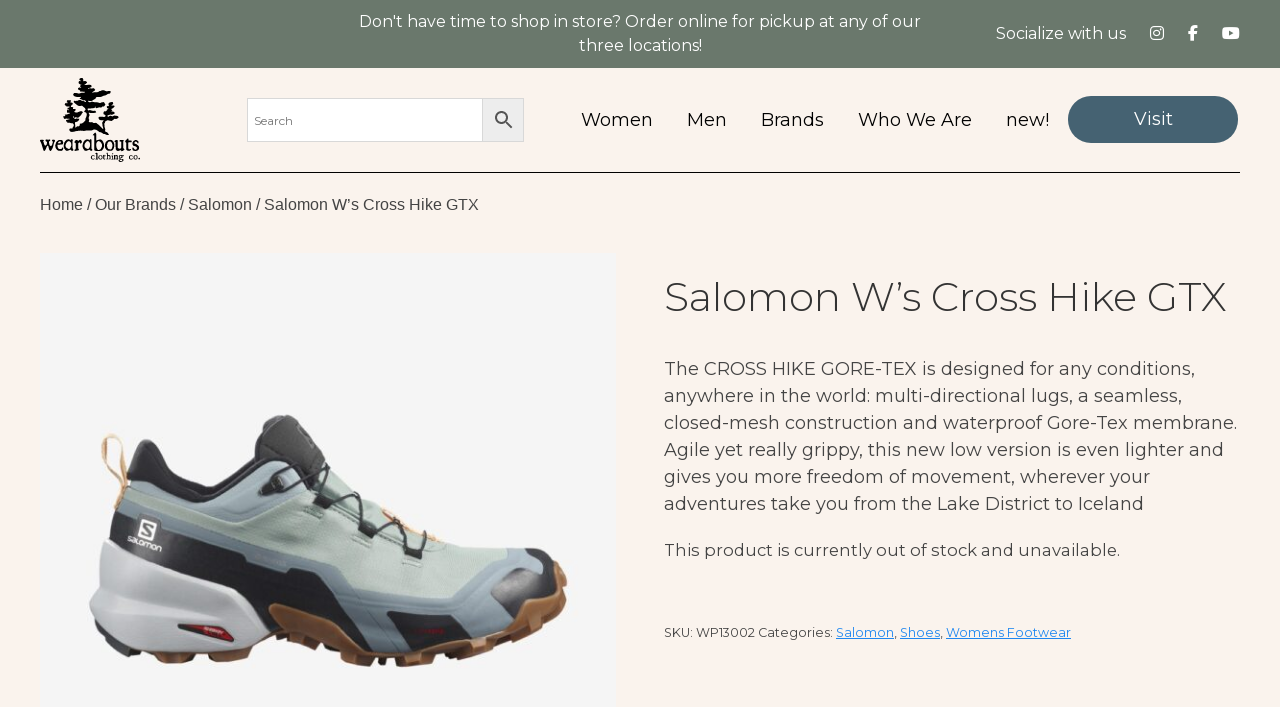

--- FILE ---
content_type: text/html; charset=UTF-8
request_url: https://wearabouts.ca/product/salomon-ws-cross-hike-gtx/
body_size: 24855
content:
<!doctype html>
<html lang="en-US" class="no-js">
	<head>
		<meta charset="UTF-8">
<script type="text/javascript">
/* <![CDATA[ */
var gform;gform||(document.addEventListener("gform_main_scripts_loaded",function(){gform.scriptsLoaded=!0}),document.addEventListener("gform/theme/scripts_loaded",function(){gform.themeScriptsLoaded=!0}),window.addEventListener("DOMContentLoaded",function(){gform.domLoaded=!0}),gform={domLoaded:!1,scriptsLoaded:!1,themeScriptsLoaded:!1,isFormEditor:()=>"function"==typeof InitializeEditor,callIfLoaded:function(o){return!(!gform.domLoaded||!gform.scriptsLoaded||!gform.themeScriptsLoaded&&!gform.isFormEditor()||(gform.isFormEditor()&&console.warn("The use of gform.initializeOnLoaded() is deprecated in the form editor context and will be removed in Gravity Forms 3.1."),o(),0))},initializeOnLoaded:function(o){gform.callIfLoaded(o)||(document.addEventListener("gform_main_scripts_loaded",()=>{gform.scriptsLoaded=!0,gform.callIfLoaded(o)}),document.addEventListener("gform/theme/scripts_loaded",()=>{gform.themeScriptsLoaded=!0,gform.callIfLoaded(o)}),window.addEventListener("DOMContentLoaded",()=>{gform.domLoaded=!0,gform.callIfLoaded(o)}))},hooks:{action:{},filter:{}},addAction:function(o,r,e,t){gform.addHook("action",o,r,e,t)},addFilter:function(o,r,e,t){gform.addHook("filter",o,r,e,t)},doAction:function(o){gform.doHook("action",o,arguments)},applyFilters:function(o){return gform.doHook("filter",o,arguments)},removeAction:function(o,r){gform.removeHook("action",o,r)},removeFilter:function(o,r,e){gform.removeHook("filter",o,r,e)},addHook:function(o,r,e,t,n){null==gform.hooks[o][r]&&(gform.hooks[o][r]=[]);var d=gform.hooks[o][r];null==n&&(n=r+"_"+d.length),gform.hooks[o][r].push({tag:n,callable:e,priority:t=null==t?10:t})},doHook:function(r,o,e){var t;if(e=Array.prototype.slice.call(e,1),null!=gform.hooks[r][o]&&((o=gform.hooks[r][o]).sort(function(o,r){return o.priority-r.priority}),o.forEach(function(o){"function"!=typeof(t=o.callable)&&(t=window[t]),"action"==r?t.apply(null,e):e[0]=t.apply(null,e)})),"filter"==r)return e[0]},removeHook:function(o,r,t,n){var e;null!=gform.hooks[o][r]&&(e=(e=gform.hooks[o][r]).filter(function(o,r,e){return!!(null!=n&&n!=o.tag||null!=t&&t!=o.priority)}),gform.hooks[o][r]=e)}});
/* ]]> */
</script>

		<title>Salomon W&#039;s Cross Hike GTX - Wearabouts Clothing Co.</title>

		<link href="//www.google-analytics.com" rel="dns-prefetch">

		<meta http-equiv="X-UA-Compatible" content="IE=edge,chrome=1">
		<meta name="viewport" content="width=device-width, initial-scale=1.0">

			<script src="https://cdnjs.cloudflare.com/ajax/libs/jquery/3.6.1/jquery.min.js"></script>
			<link rel="stylesheet" href="https://cdnjs.cloudflare.com/ajax/libs/fancybox/3.5.7/jquery.fancybox.min.css" />
			<script src="https://cdnjs.cloudflare.com/ajax/libs/fancybox/3.5.7/jquery.fancybox.min.js"></script>


		<meta name='robots' content='index, follow, max-image-preview:large, max-snippet:-1, max-video-preview:-1' />
<script>window._wca = window._wca || [];</script>

	<!-- This site is optimized with the Yoast SEO plugin v26.6 - https://yoast.com/wordpress/plugins/seo/ -->
	<link rel="canonical" href="https://wearabouts.ca/product/salomon-ws-cross-hike-gtx/" />
	<meta property="og:locale" content="en_US" />
	<meta property="og:type" content="article" />
	<meta property="og:title" content="Salomon W&#039;s Cross Hike GTX - Wearabouts Clothing Co." />
	<meta property="og:description" content="The CROSS HIKE GORE-TEX is designed for any conditions, anywhere in the world: multi-directional lugs, a seamless, closed-mesh construction and waterproof Gore-Tex membrane. Agile yet really grippy, this new low version is even lighter and gives you more freedom of movement, wherever your adventures take you from the Lake District to Iceland" />
	<meta property="og:url" content="https://wearabouts.ca/product/salomon-ws-cross-hike-gtx/" />
	<meta property="og:site_name" content="Wearabouts Clothing Co." />
	<meta property="article:publisher" content="https://www.facebook.com/WearaboutsClothing/" />
	<meta property="article:modified_time" content="2025-02-01T22:24:14+00:00" />
	<meta property="og:image" content="https://wearabouts.ca/wp-content/uploads/2021/11/SA4.jpg" />
	<meta property="og:image:width" content="1000" />
	<meta property="og:image:height" content="1000" />
	<meta property="og:image:type" content="image/jpeg" />
	<meta name="twitter:card" content="summary_large_image" />
	<script type="application/ld+json" class="yoast-schema-graph">{"@context":"https://schema.org","@graph":[{"@type":"WebPage","@id":"https://wearabouts.ca/product/salomon-ws-cross-hike-gtx/","url":"https://wearabouts.ca/product/salomon-ws-cross-hike-gtx/","name":"Salomon W's Cross Hike GTX - Wearabouts Clothing Co.","isPartOf":{"@id":"https://wearabouts.ca/#website"},"primaryImageOfPage":{"@id":"https://wearabouts.ca/product/salomon-ws-cross-hike-gtx/#primaryimage"},"image":{"@id":"https://wearabouts.ca/product/salomon-ws-cross-hike-gtx/#primaryimage"},"thumbnailUrl":"https://wearabouts.ca/wp-content/uploads/2021/11/SA4.jpg","datePublished":"2021-11-02T17:57:06+00:00","dateModified":"2025-02-01T22:24:14+00:00","breadcrumb":{"@id":"https://wearabouts.ca/product/salomon-ws-cross-hike-gtx/#breadcrumb"},"inLanguage":"en-US","potentialAction":[{"@type":"ReadAction","target":["https://wearabouts.ca/product/salomon-ws-cross-hike-gtx/"]}]},{"@type":"ImageObject","inLanguage":"en-US","@id":"https://wearabouts.ca/product/salomon-ws-cross-hike-gtx/#primaryimage","url":"https://wearabouts.ca/wp-content/uploads/2021/11/SA4.jpg","contentUrl":"https://wearabouts.ca/wp-content/uploads/2021/11/SA4.jpg","width":1000,"height":1000},{"@type":"BreadcrumbList","@id":"https://wearabouts.ca/product/salomon-ws-cross-hike-gtx/#breadcrumb","itemListElement":[{"@type":"ListItem","position":1,"name":"Home","item":"https://wearabouts.ca/"},{"@type":"ListItem","position":2,"name":"Shop","item":"https://wearabouts.ca/shop/"},{"@type":"ListItem","position":3,"name":"Salomon W&#8217;s Cross Hike GTX"}]},{"@type":"WebSite","@id":"https://wearabouts.ca/#website","url":"https://wearabouts.ca/","name":"Wearabouts Clothing Co.","description":"Fun+functional high quality apparel &amp; footwear for men &amp; women.","publisher":{"@id":"https://wearabouts.ca/#organization"},"potentialAction":[{"@type":"SearchAction","target":{"@type":"EntryPoint","urlTemplate":"https://wearabouts.ca/?s={search_term_string}"},"query-input":{"@type":"PropertyValueSpecification","valueRequired":true,"valueName":"search_term_string"}}],"inLanguage":"en-US"},{"@type":"Organization","@id":"https://wearabouts.ca/#organization","name":"Wearabouts Clothing Co","url":"https://wearabouts.ca/","logo":{"@type":"ImageObject","inLanguage":"en-US","@id":"https://wearabouts.ca/#/schema/logo/image/","url":"https://wearabouts.ca/wp-content/uploads/2020/04/wearabouts-clothing-co-black-logo-e1586645420681.png","contentUrl":"https://wearabouts.ca/wp-content/uploads/2020/04/wearabouts-clothing-co-black-logo-e1586645420681.png","width":250,"height":151,"caption":"Wearabouts Clothing Co"},"image":{"@id":"https://wearabouts.ca/#/schema/logo/image/"},"sameAs":["https://www.facebook.com/WearaboutsClothing/","https://www.instagram.com/wearaboutsclothingco/","https://www.youtube.com/channel/UCmrPKH-o7URd5GUosgBr9zQ/"]}]}</script>
	<!-- / Yoast SEO plugin. -->


<link rel='dns-prefetch' href='//cdnjs.cloudflare.com' />
<link rel='dns-prefetch' href='//kit.fontawesome.com' />
<link rel='dns-prefetch' href='//stats.wp.com' />
<link rel='dns-prefetch' href='//ajax.googleapis.com' />
<link rel="alternate" title="oEmbed (JSON)" type="application/json+oembed" href="https://wearabouts.ca/wp-json/oembed/1.0/embed?url=https%3A%2F%2Fwearabouts.ca%2Fproduct%2Fsalomon-ws-cross-hike-gtx%2F" />
<link rel="alternate" title="oEmbed (XML)" type="text/xml+oembed" href="https://wearabouts.ca/wp-json/oembed/1.0/embed?url=https%3A%2F%2Fwearabouts.ca%2Fproduct%2Fsalomon-ws-cross-hike-gtx%2F&#038;format=xml" />
<style id='wp-img-auto-sizes-contain-inline-css' type='text/css'>
img:is([sizes=auto i],[sizes^="auto," i]){contain-intrinsic-size:3000px 1500px}
/*# sourceURL=wp-img-auto-sizes-contain-inline-css */
</style>
<link rel='stylesheet' id='sbi_styles-css' href='https://wearabouts.ca/wp-content/plugins/instagram-feed/css/sbi-styles.min.css?ver=6.10.0' media='all' />
<style id='wp-emoji-styles-inline-css' type='text/css'>

	img.wp-smiley, img.emoji {
		display: inline !important;
		border: none !important;
		box-shadow: none !important;
		height: 1em !important;
		width: 1em !important;
		margin: 0 0.07em !important;
		vertical-align: -0.1em !important;
		background: none !important;
		padding: 0 !important;
	}
/*# sourceURL=wp-emoji-styles-inline-css */
</style>
<style id='wp-block-library-inline-css' type='text/css'>
:root{--wp-block-synced-color:#7a00df;--wp-block-synced-color--rgb:122,0,223;--wp-bound-block-color:var(--wp-block-synced-color);--wp-editor-canvas-background:#ddd;--wp-admin-theme-color:#007cba;--wp-admin-theme-color--rgb:0,124,186;--wp-admin-theme-color-darker-10:#006ba1;--wp-admin-theme-color-darker-10--rgb:0,107,160.5;--wp-admin-theme-color-darker-20:#005a87;--wp-admin-theme-color-darker-20--rgb:0,90,135;--wp-admin-border-width-focus:2px}@media (min-resolution:192dpi){:root{--wp-admin-border-width-focus:1.5px}}.wp-element-button{cursor:pointer}:root .has-very-light-gray-background-color{background-color:#eee}:root .has-very-dark-gray-background-color{background-color:#313131}:root .has-very-light-gray-color{color:#eee}:root .has-very-dark-gray-color{color:#313131}:root .has-vivid-green-cyan-to-vivid-cyan-blue-gradient-background{background:linear-gradient(135deg,#00d084,#0693e3)}:root .has-purple-crush-gradient-background{background:linear-gradient(135deg,#34e2e4,#4721fb 50%,#ab1dfe)}:root .has-hazy-dawn-gradient-background{background:linear-gradient(135deg,#faaca8,#dad0ec)}:root .has-subdued-olive-gradient-background{background:linear-gradient(135deg,#fafae1,#67a671)}:root .has-atomic-cream-gradient-background{background:linear-gradient(135deg,#fdd79a,#004a59)}:root .has-nightshade-gradient-background{background:linear-gradient(135deg,#330968,#31cdcf)}:root .has-midnight-gradient-background{background:linear-gradient(135deg,#020381,#2874fc)}:root{--wp--preset--font-size--normal:16px;--wp--preset--font-size--huge:42px}.has-regular-font-size{font-size:1em}.has-larger-font-size{font-size:2.625em}.has-normal-font-size{font-size:var(--wp--preset--font-size--normal)}.has-huge-font-size{font-size:var(--wp--preset--font-size--huge)}.has-text-align-center{text-align:center}.has-text-align-left{text-align:left}.has-text-align-right{text-align:right}.has-fit-text{white-space:nowrap!important}#end-resizable-editor-section{display:none}.aligncenter{clear:both}.items-justified-left{justify-content:flex-start}.items-justified-center{justify-content:center}.items-justified-right{justify-content:flex-end}.items-justified-space-between{justify-content:space-between}.screen-reader-text{border:0;clip-path:inset(50%);height:1px;margin:-1px;overflow:hidden;padding:0;position:absolute;width:1px;word-wrap:normal!important}.screen-reader-text:focus{background-color:#ddd;clip-path:none;color:#444;display:block;font-size:1em;height:auto;left:5px;line-height:normal;padding:15px 23px 14px;text-decoration:none;top:5px;width:auto;z-index:100000}html :where(.has-border-color){border-style:solid}html :where([style*=border-top-color]){border-top-style:solid}html :where([style*=border-right-color]){border-right-style:solid}html :where([style*=border-bottom-color]){border-bottom-style:solid}html :where([style*=border-left-color]){border-left-style:solid}html :where([style*=border-width]){border-style:solid}html :where([style*=border-top-width]){border-top-style:solid}html :where([style*=border-right-width]){border-right-style:solid}html :where([style*=border-bottom-width]){border-bottom-style:solid}html :where([style*=border-left-width]){border-left-style:solid}html :where(img[class*=wp-image-]){height:auto;max-width:100%}:where(figure){margin:0 0 1em}html :where(.is-position-sticky){--wp-admin--admin-bar--position-offset:var(--wp-admin--admin-bar--height,0px)}@media screen and (max-width:600px){html :where(.is-position-sticky){--wp-admin--admin-bar--position-offset:0px}}

/*# sourceURL=wp-block-library-inline-css */
</style><style id='global-styles-inline-css' type='text/css'>
:root{--wp--preset--aspect-ratio--square: 1;--wp--preset--aspect-ratio--4-3: 4/3;--wp--preset--aspect-ratio--3-4: 3/4;--wp--preset--aspect-ratio--3-2: 3/2;--wp--preset--aspect-ratio--2-3: 2/3;--wp--preset--aspect-ratio--16-9: 16/9;--wp--preset--aspect-ratio--9-16: 9/16;--wp--preset--color--black: #000000;--wp--preset--color--cyan-bluish-gray: #abb8c3;--wp--preset--color--white: #ffffff;--wp--preset--color--pale-pink: #f78da7;--wp--preset--color--vivid-red: #cf2e2e;--wp--preset--color--luminous-vivid-orange: #ff6900;--wp--preset--color--luminous-vivid-amber: #fcb900;--wp--preset--color--light-green-cyan: #7bdcb5;--wp--preset--color--vivid-green-cyan: #00d084;--wp--preset--color--pale-cyan-blue: #8ed1fc;--wp--preset--color--vivid-cyan-blue: #0693e3;--wp--preset--color--vivid-purple: #9b51e0;--wp--preset--gradient--vivid-cyan-blue-to-vivid-purple: linear-gradient(135deg,rgb(6,147,227) 0%,rgb(155,81,224) 100%);--wp--preset--gradient--light-green-cyan-to-vivid-green-cyan: linear-gradient(135deg,rgb(122,220,180) 0%,rgb(0,208,130) 100%);--wp--preset--gradient--luminous-vivid-amber-to-luminous-vivid-orange: linear-gradient(135deg,rgb(252,185,0) 0%,rgb(255,105,0) 100%);--wp--preset--gradient--luminous-vivid-orange-to-vivid-red: linear-gradient(135deg,rgb(255,105,0) 0%,rgb(207,46,46) 100%);--wp--preset--gradient--very-light-gray-to-cyan-bluish-gray: linear-gradient(135deg,rgb(238,238,238) 0%,rgb(169,184,195) 100%);--wp--preset--gradient--cool-to-warm-spectrum: linear-gradient(135deg,rgb(74,234,220) 0%,rgb(151,120,209) 20%,rgb(207,42,186) 40%,rgb(238,44,130) 60%,rgb(251,105,98) 80%,rgb(254,248,76) 100%);--wp--preset--gradient--blush-light-purple: linear-gradient(135deg,rgb(255,206,236) 0%,rgb(152,150,240) 100%);--wp--preset--gradient--blush-bordeaux: linear-gradient(135deg,rgb(254,205,165) 0%,rgb(254,45,45) 50%,rgb(107,0,62) 100%);--wp--preset--gradient--luminous-dusk: linear-gradient(135deg,rgb(255,203,112) 0%,rgb(199,81,192) 50%,rgb(65,88,208) 100%);--wp--preset--gradient--pale-ocean: linear-gradient(135deg,rgb(255,245,203) 0%,rgb(182,227,212) 50%,rgb(51,167,181) 100%);--wp--preset--gradient--electric-grass: linear-gradient(135deg,rgb(202,248,128) 0%,rgb(113,206,126) 100%);--wp--preset--gradient--midnight: linear-gradient(135deg,rgb(2,3,129) 0%,rgb(40,116,252) 100%);--wp--preset--font-size--small: 13px;--wp--preset--font-size--medium: 20px;--wp--preset--font-size--large: 36px;--wp--preset--font-size--x-large: 42px;--wp--preset--spacing--20: 0.44rem;--wp--preset--spacing--30: 0.67rem;--wp--preset--spacing--40: 1rem;--wp--preset--spacing--50: 1.5rem;--wp--preset--spacing--60: 2.25rem;--wp--preset--spacing--70: 3.38rem;--wp--preset--spacing--80: 5.06rem;--wp--preset--shadow--natural: 6px 6px 9px rgba(0, 0, 0, 0.2);--wp--preset--shadow--deep: 12px 12px 50px rgba(0, 0, 0, 0.4);--wp--preset--shadow--sharp: 6px 6px 0px rgba(0, 0, 0, 0.2);--wp--preset--shadow--outlined: 6px 6px 0px -3px rgb(255, 255, 255), 6px 6px rgb(0, 0, 0);--wp--preset--shadow--crisp: 6px 6px 0px rgb(0, 0, 0);}:where(.is-layout-flex){gap: 0.5em;}:where(.is-layout-grid){gap: 0.5em;}body .is-layout-flex{display: flex;}.is-layout-flex{flex-wrap: wrap;align-items: center;}.is-layout-flex > :is(*, div){margin: 0;}body .is-layout-grid{display: grid;}.is-layout-grid > :is(*, div){margin: 0;}:where(.wp-block-columns.is-layout-flex){gap: 2em;}:where(.wp-block-columns.is-layout-grid){gap: 2em;}:where(.wp-block-post-template.is-layout-flex){gap: 1.25em;}:where(.wp-block-post-template.is-layout-grid){gap: 1.25em;}.has-black-color{color: var(--wp--preset--color--black) !important;}.has-cyan-bluish-gray-color{color: var(--wp--preset--color--cyan-bluish-gray) !important;}.has-white-color{color: var(--wp--preset--color--white) !important;}.has-pale-pink-color{color: var(--wp--preset--color--pale-pink) !important;}.has-vivid-red-color{color: var(--wp--preset--color--vivid-red) !important;}.has-luminous-vivid-orange-color{color: var(--wp--preset--color--luminous-vivid-orange) !important;}.has-luminous-vivid-amber-color{color: var(--wp--preset--color--luminous-vivid-amber) !important;}.has-light-green-cyan-color{color: var(--wp--preset--color--light-green-cyan) !important;}.has-vivid-green-cyan-color{color: var(--wp--preset--color--vivid-green-cyan) !important;}.has-pale-cyan-blue-color{color: var(--wp--preset--color--pale-cyan-blue) !important;}.has-vivid-cyan-blue-color{color: var(--wp--preset--color--vivid-cyan-blue) !important;}.has-vivid-purple-color{color: var(--wp--preset--color--vivid-purple) !important;}.has-black-background-color{background-color: var(--wp--preset--color--black) !important;}.has-cyan-bluish-gray-background-color{background-color: var(--wp--preset--color--cyan-bluish-gray) !important;}.has-white-background-color{background-color: var(--wp--preset--color--white) !important;}.has-pale-pink-background-color{background-color: var(--wp--preset--color--pale-pink) !important;}.has-vivid-red-background-color{background-color: var(--wp--preset--color--vivid-red) !important;}.has-luminous-vivid-orange-background-color{background-color: var(--wp--preset--color--luminous-vivid-orange) !important;}.has-luminous-vivid-amber-background-color{background-color: var(--wp--preset--color--luminous-vivid-amber) !important;}.has-light-green-cyan-background-color{background-color: var(--wp--preset--color--light-green-cyan) !important;}.has-vivid-green-cyan-background-color{background-color: var(--wp--preset--color--vivid-green-cyan) !important;}.has-pale-cyan-blue-background-color{background-color: var(--wp--preset--color--pale-cyan-blue) !important;}.has-vivid-cyan-blue-background-color{background-color: var(--wp--preset--color--vivid-cyan-blue) !important;}.has-vivid-purple-background-color{background-color: var(--wp--preset--color--vivid-purple) !important;}.has-black-border-color{border-color: var(--wp--preset--color--black) !important;}.has-cyan-bluish-gray-border-color{border-color: var(--wp--preset--color--cyan-bluish-gray) !important;}.has-white-border-color{border-color: var(--wp--preset--color--white) !important;}.has-pale-pink-border-color{border-color: var(--wp--preset--color--pale-pink) !important;}.has-vivid-red-border-color{border-color: var(--wp--preset--color--vivid-red) !important;}.has-luminous-vivid-orange-border-color{border-color: var(--wp--preset--color--luminous-vivid-orange) !important;}.has-luminous-vivid-amber-border-color{border-color: var(--wp--preset--color--luminous-vivid-amber) !important;}.has-light-green-cyan-border-color{border-color: var(--wp--preset--color--light-green-cyan) !important;}.has-vivid-green-cyan-border-color{border-color: var(--wp--preset--color--vivid-green-cyan) !important;}.has-pale-cyan-blue-border-color{border-color: var(--wp--preset--color--pale-cyan-blue) !important;}.has-vivid-cyan-blue-border-color{border-color: var(--wp--preset--color--vivid-cyan-blue) !important;}.has-vivid-purple-border-color{border-color: var(--wp--preset--color--vivid-purple) !important;}.has-vivid-cyan-blue-to-vivid-purple-gradient-background{background: var(--wp--preset--gradient--vivid-cyan-blue-to-vivid-purple) !important;}.has-light-green-cyan-to-vivid-green-cyan-gradient-background{background: var(--wp--preset--gradient--light-green-cyan-to-vivid-green-cyan) !important;}.has-luminous-vivid-amber-to-luminous-vivid-orange-gradient-background{background: var(--wp--preset--gradient--luminous-vivid-amber-to-luminous-vivid-orange) !important;}.has-luminous-vivid-orange-to-vivid-red-gradient-background{background: var(--wp--preset--gradient--luminous-vivid-orange-to-vivid-red) !important;}.has-very-light-gray-to-cyan-bluish-gray-gradient-background{background: var(--wp--preset--gradient--very-light-gray-to-cyan-bluish-gray) !important;}.has-cool-to-warm-spectrum-gradient-background{background: var(--wp--preset--gradient--cool-to-warm-spectrum) !important;}.has-blush-light-purple-gradient-background{background: var(--wp--preset--gradient--blush-light-purple) !important;}.has-blush-bordeaux-gradient-background{background: var(--wp--preset--gradient--blush-bordeaux) !important;}.has-luminous-dusk-gradient-background{background: var(--wp--preset--gradient--luminous-dusk) !important;}.has-pale-ocean-gradient-background{background: var(--wp--preset--gradient--pale-ocean) !important;}.has-electric-grass-gradient-background{background: var(--wp--preset--gradient--electric-grass) !important;}.has-midnight-gradient-background{background: var(--wp--preset--gradient--midnight) !important;}.has-small-font-size{font-size: var(--wp--preset--font-size--small) !important;}.has-medium-font-size{font-size: var(--wp--preset--font-size--medium) !important;}.has-large-font-size{font-size: var(--wp--preset--font-size--large) !important;}.has-x-large-font-size{font-size: var(--wp--preset--font-size--x-large) !important;}
/*# sourceURL=global-styles-inline-css */
</style>

<style id='classic-theme-styles-inline-css' type='text/css'>
/*! This file is auto-generated */
.wp-block-button__link{color:#fff;background-color:#32373c;border-radius:9999px;box-shadow:none;text-decoration:none;padding:calc(.667em + 2px) calc(1.333em + 2px);font-size:1.125em}.wp-block-file__button{background:#32373c;color:#fff;text-decoration:none}
/*# sourceURL=/wp-includes/css/classic-themes.min.css */
</style>
<link rel='stylesheet' id='woocommerce-layout-css' href='https://wearabouts.ca/wp-content/plugins/woocommerce/assets/css/woocommerce-layout.css?ver=10.4.3' media='all' />
<style id='woocommerce-layout-inline-css' type='text/css'>

	.infinite-scroll .woocommerce-pagination {
		display: none;
	}
/*# sourceURL=woocommerce-layout-inline-css */
</style>
<link rel='stylesheet' id='woocommerce-smallscreen-css' href='https://wearabouts.ca/wp-content/plugins/woocommerce/assets/css/woocommerce-smallscreen.css?ver=10.4.3' media='only screen and (max-width: 768px)' />
<link rel='stylesheet' id='woocommerce-general-css' href='https://wearabouts.ca/wp-content/plugins/woocommerce/assets/css/woocommerce.css?ver=10.4.3' media='all' />
<style id='woocommerce-inline-inline-css' type='text/css'>
.woocommerce form .form-row .required { visibility: visible; }
/*# sourceURL=woocommerce-inline-inline-css */
</style>
<link rel='stylesheet' id='aws-style-css' href='https://wearabouts.ca/wp-content/plugins/advanced-woo-search/assets/css/common.min.css?ver=3.51' media='all' />
<link rel='stylesheet' id='jquery-style-css' href='//ajax.googleapis.com/ajax/libs/jqueryui/1.8.2/themes/smoothness/jquery-ui.css?ver=6.9' media='all' />
<link rel='stylesheet' id='wooposgc_giftcards_css-css' href='https://wearabouts.ca/wp-content/plugins/woopos-gift-cards-for-woocommerce/assets/css/styles.css?ver=6.9' media='all' />
<link rel='stylesheet' id='normalize-css' href='https://wearabouts.ca/wp-content/themes/Wearabouts_Template_2024/normalize.css?ver=1.0' media='all' />
<link rel='stylesheet' id='uikitcss-css' href='https://cdnjs.cloudflare.com/ajax/libs/uikit/3.16.14/css/uikit.min.css?ver=1.0' media='all' />
<link rel='stylesheet' id='html5blank-css' href='https://wearabouts.ca/wp-content/themes/Wearabouts_Template_2024/style.css?ver=2.6' media='all' />
<script type="text/javascript" src="https://wearabouts.ca/wp-content/themes/Wearabouts_Template_2024/js/lib/conditionizr-4.3.0.min.js?ver=4.3.0" id="conditionizr-js"></script>
<script type="text/javascript" src="https://wearabouts.ca/wp-content/themes/Wearabouts_Template_2024/js/lib/modernizr-2.7.1.min.js?ver=2.7.1" id="modernizr-js"></script>
<script type="text/javascript" src="https://wearabouts.ca/wp-includes/js/jquery/jquery.min.js?ver=3.7.1" id="jquery-core-js"></script>
<script type="text/javascript" src="https://wearabouts.ca/wp-includes/js/jquery/jquery-migrate.min.js?ver=3.4.1" id="jquery-migrate-js"></script>
<script type="text/javascript" src="https://wearabouts.ca/wp-content/themes/Wearabouts_Template_2024/js/scripts.js?ver=1.0.0" id="html5blankscripts-js"></script>
<script type="text/javascript" src="https://wearabouts.ca/wp-content/plugins/woocommerce/assets/js/jquery-blockui/jquery.blockUI.min.js?ver=2.7.0-wc.10.4.3" id="wc-jquery-blockui-js" defer="defer" data-wp-strategy="defer"></script>
<script type="text/javascript" id="wc-add-to-cart-js-extra">
/* <![CDATA[ */
var wc_add_to_cart_params = {"ajax_url":"/wp-admin/admin-ajax.php","wc_ajax_url":"/?wc-ajax=%%endpoint%%","i18n_view_cart":"View cart","cart_url":"https://wearabouts.ca/cart/","is_cart":"","cart_redirect_after_add":"no"};
//# sourceURL=wc-add-to-cart-js-extra
/* ]]> */
</script>
<script type="text/javascript" src="https://wearabouts.ca/wp-content/plugins/woocommerce/assets/js/frontend/add-to-cart.min.js?ver=10.4.3" id="wc-add-to-cart-js" defer="defer" data-wp-strategy="defer"></script>
<script type="text/javascript" id="wc-single-product-js-extra">
/* <![CDATA[ */
var wc_single_product_params = {"i18n_required_rating_text":"Please select a rating","i18n_rating_options":["1 of 5 stars","2 of 5 stars","3 of 5 stars","4 of 5 stars","5 of 5 stars"],"i18n_product_gallery_trigger_text":"View full-screen image gallery","review_rating_required":"yes","flexslider":{"rtl":false,"animation":"slide","smoothHeight":true,"directionNav":false,"controlNav":"thumbnails","slideshow":false,"animationSpeed":500,"animationLoop":false,"allowOneSlide":false},"zoom_enabled":"","zoom_options":[],"photoswipe_enabled":"","photoswipe_options":{"shareEl":false,"closeOnScroll":false,"history":false,"hideAnimationDuration":0,"showAnimationDuration":0},"flexslider_enabled":""};
//# sourceURL=wc-single-product-js-extra
/* ]]> */
</script>
<script type="text/javascript" src="https://wearabouts.ca/wp-content/plugins/woocommerce/assets/js/frontend/single-product.min.js?ver=10.4.3" id="wc-single-product-js" defer="defer" data-wp-strategy="defer"></script>
<script type="text/javascript" src="https://wearabouts.ca/wp-content/plugins/woocommerce/assets/js/js-cookie/js.cookie.min.js?ver=2.1.4-wc.10.4.3" id="wc-js-cookie-js" defer="defer" data-wp-strategy="defer"></script>
<script type="text/javascript" id="woocommerce-js-extra">
/* <![CDATA[ */
var woocommerce_params = {"ajax_url":"/wp-admin/admin-ajax.php","wc_ajax_url":"/?wc-ajax=%%endpoint%%","i18n_password_show":"Show password","i18n_password_hide":"Hide password"};
//# sourceURL=woocommerce-js-extra
/* ]]> */
</script>
<script type="text/javascript" src="https://wearabouts.ca/wp-content/plugins/woocommerce/assets/js/frontend/woocommerce.min.js?ver=10.4.3" id="woocommerce-js" defer="defer" data-wp-strategy="defer"></script>
<script type="text/javascript" src="https://wearabouts.ca/wp-content/plugins/woopos-store-credit-points/assets/js/woopos_credit_points.js?ver=1" id="woopos_credit_points-js"></script>
<script type="text/javascript" src="https://wearabouts.ca/wp-content/plugins/woopos-gift-cards-for-woocommerce/assets/js/scripts.js?ver=6.9" id="wooposgc_giftcards_js-js"></script>
<script type="text/javascript" src="https://cdnjs.cloudflare.com/ajax/libs/uikit/3.16.14/js/uikit.min.js?ver=1.0.0" id="uikitjs-js"></script>
<script type="text/javascript" src="https://kit.fontawesome.com/c4d7b7d6e1.js?ver=1.0.0" id="fontawesome-js"></script>
<script type="text/javascript" src="https://stats.wp.com/s-202602.js" id="woocommerce-analytics-js" defer="defer" data-wp-strategy="defer"></script>
<link rel="https://api.w.org/" href="https://wearabouts.ca/wp-json/" /><link rel="alternate" title="JSON" type="application/json" href="https://wearabouts.ca/wp-json/wp/v2/product/10836" />	<style>img#wpstats{display:none}</style>
		<meta name="generator" content="speculation-rules 1.6.0">
	<noscript><style>.woocommerce-product-gallery{ opacity: 1 !important; }</style></noscript>
	<link rel="icon" href="https://wearabouts.ca/wp-content/uploads/2025/11/Facebook-Post-100x100.png" sizes="32x32" />
<link rel="icon" href="https://wearabouts.ca/wp-content/uploads/2025/11/Facebook-Post-250x250.png" sizes="192x192" />
<link rel="apple-touch-icon" href="https://wearabouts.ca/wp-content/uploads/2025/11/Facebook-Post-250x250.png" />
<meta name="msapplication-TileImage" content="https://wearabouts.ca/wp-content/uploads/2025/11/Facebook-Post-400x400.png" />


		<link rel="preconnect" href="https://fonts.googleapis.com">
<link rel="preconnect" href="https://fonts.gstatic.com" crossorigin>
<link href="https://fonts.googleapis.com/css2?family=Montserrat:ital,wght@0,100..900;1,100..900&display=swap" rel="stylesheet">

		<script>
        conditionizr.config({
            assets: 'https://wearabouts.ca/wp-content/themes/Wearabouts_Template_2024',
            tests: {}
        });
        </script>

	<link rel='stylesheet' id='wc-stripe-blocks-checkout-style-css' href='https://wearabouts.ca/wp-content/plugins/woocommerce-gateway-stripe/build/upe-blocks.css?ver=1e1661bb3db973deba05' media='all' />
<link rel='stylesheet' id='wc-blocks-style-css' href='https://wearabouts.ca/wp-content/plugins/woocommerce/assets/client/blocks/wc-blocks.css?ver=wc-10.4.3' media='all' />
<link rel='stylesheet' id='gform_basic-css' href='https://wearabouts.ca/wp-content/plugins/gravityforms/assets/css/dist/basic.min.css?ver=2.9.24' media='all' />
<link rel='stylesheet' id='gform_theme_components-css' href='https://wearabouts.ca/wp-content/plugins/gravityforms/assets/css/dist/theme-components.min.css?ver=2.9.24' media='all' />
<link rel='stylesheet' id='gform_theme-css' href='https://wearabouts.ca/wp-content/plugins/gravityforms/assets/css/dist/theme.min.css?ver=2.9.24' media='all' />
<link rel='stylesheet' id='wc-stripe-upe-classic-css' href='https://wearabouts.ca/wp-content/plugins/woocommerce-gateway-stripe/build/upe-classic.css?ver=10.2.0' media='all' />
<link rel='stylesheet' id='stripelink_styles-css' href='https://wearabouts.ca/wp-content/plugins/woocommerce-gateway-stripe/assets/css/stripe-link.css?ver=10.2.0' media='all' />
</head>
<body class="wp-singular product-template-default single single-product postid-10836 wp-theme-Wearabouts_Template_2024 theme-Wearabouts_Template_2024 woocommerce woocommerce-page woocommerce-no-js salomon-ws-cross-hike-gtx">

	
	
	<!-- Global site tag (gtag.js) - Google Analytics -->
<script async src="https://www.googletagmanager.com/gtag/js?id=G-3L5W6DKDJM"></script>
<script>
  window.dataLayer = window.dataLayer || [];
  function gtag(){dataLayer.push(arguments);}
  gtag('js', new Date());

  gtag('config', 'G-3L5W6DKDJM');
</script>
	
	
		<div class="wrapper">

<div id="mobile_nav" uk-offcanvas="flip: true">
	<div class="uk-offcanvas-bar">
		<div class="uk-margin-medium-top uk-margin-large-bottom">
			<div class="aws-container" data-url="/?wc-ajax=aws_action" data-siteurl="https://wearabouts.ca" data-lang="" data-show-loader="true" data-show-more="true" data-show-page="true" data-ajax-search="true" data-show-clear="true" data-mobile-screen="false" data-use-analytics="false" data-min-chars="1" data-buttons-order="2" data-timeout="300" data-is-mobile="false" data-page-id="10836" data-tax="" ><form class="aws-search-form" action="https://wearabouts.ca/" method="get" role="search" ><div class="aws-wrapper"><label class="aws-search-label" for="695c3d45c0f42">Search</label><input type="search" name="s" id="695c3d45c0f42" value="" class="aws-search-field" placeholder="Search" autocomplete="off" /><input type="hidden" name="post_type" value="product"><input type="hidden" name="type_aws" value="true"><div class="aws-search-clear"><span>×</span></div><div class="aws-loader"></div></div><div class="aws-search-btn aws-form-btn"><span class="aws-search-btn_icon"><svg focusable="false" xmlns="http://www.w3.org/2000/svg" viewBox="0 0 24 24" width="24px"><path d="M15.5 14h-.79l-.28-.27C15.41 12.59 16 11.11 16 9.5 16 5.91 13.09 3 9.5 3S3 5.91 3 9.5 5.91 16 9.5 16c1.61 0 3.09-.59 4.23-1.57l.27.28v.79l5 4.99L20.49 19l-4.99-5zm-6 0C7.01 14 5 11.99 5 9.5S7.01 5 9.5 5 14 7.01 14 9.5 11.99 14 9.5 14z"></path></svg></span></div></form></div>		</div>

		<ul><li id="menu-item-28753" class="menu-item menu-item-type-taxonomy menu-item-object-product_cat current-product-ancestor menu-item-28753"><a href="https://wearabouts.ca/product-category/brand/">Brands</a></li>
<li id="menu-item-28666" class="menu-item menu-item-type-post_type menu-item-object-page menu-item-28666"><a href="https://wearabouts.ca/who-we-are/">Who We Are</a></li>
<li id="menu-item-28756" class="menu-item menu-item-type-taxonomy menu-item-object-product_cat menu-item-28756"><a href="https://wearabouts.ca/product-category/seasonal-faves/">new!</a></li>
<li id="menu-item-28754" class="menu-item menu-item-type-post_type menu-item-object-page menu-item-28754"><a href="https://wearabouts.ca/visit/">Visit</a></li>
</ul>
	</div>
</div>

<div class="header-top green-bg white" uk-scrollspy="cls: uk-animation-slide-top; delay: 300">
	<div class="uk-container uk-container-large">
		<div class=" uk-flex uk-flex-middle" uk-grid>
			<div class="uk-width-1-4@m">
			</div>
			<div class="uk-width-1-2 uk-visible@m">
				<div class="uk-text-center">
					<p class="uk-margin-remove">Don't have time to shop in store? Order online for pickup at any of our three locations!</p>

				</div>
			</div>
			<div class="uk-width-1-4@m">
				<div class="uk-text-right">
					Socialize with us
					<a href="https://www.instagram.com/wearaboutsclothingco/" class="uk-margin-left white" target="_BLANK"><i class="fa-brands fa-instagram"></i></a>
					<a href="https://www.facebook.com/WearaboutsClothing/" class="uk-margin-left white" target="_BLANK"><i class="fa-brands fa-facebook-f"></i></a>
					<a href="https://www.youtube.com/channel/UCmrPKH-o7URd5GUosgBr9zQ" class="uk-margin-left white" target="_BLANK"><i class="fa-brands fa-youtube"></i></a>
				</div>
			</div>
		</div>
	</div>
</div>

			<header uk-scrollspy="cls: uk-animation-fade; delay: 300" class="header clear" role="banner">

				<div class="uk-container uk-container-large">
					<div class="border-bottom">
					<div class="uk-flex uk-flex-middle " uk-grid>
						<div class="uk-width-1-2 uk-width-1-6@m">
							<a href="https://wearabouts.ca">
								<img class="logo"  uk-img data-src="https://wearabouts.ca/wp-content/themes/Wearabouts_Template_2024/images/wearabouts-clothing-co-logo-white.svg" alt="Logo">
							</a>

						</div>
						<div class="uk-visible@l uk-width-expand@m">

							<div class="aws-container" data-url="/?wc-ajax=aws_action" data-siteurl="https://wearabouts.ca" data-lang="" data-show-loader="true" data-show-more="true" data-show-page="true" data-ajax-search="true" data-show-clear="true" data-mobile-screen="false" data-use-analytics="false" data-min-chars="1" data-buttons-order="2" data-timeout="300" data-is-mobile="false" data-page-id="10836" data-tax="" ><form class="aws-search-form" action="https://wearabouts.ca/" method="get" role="search" ><div class="aws-wrapper"><label class="aws-search-label" for="695c3d45c3d73">Search</label><input type="search" name="s" id="695c3d45c3d73" value="" class="aws-search-field" placeholder="Search" autocomplete="off" /><input type="hidden" name="post_type" value="product"><input type="hidden" name="type_aws" value="true"><div class="aws-search-clear"><span>×</span></div><div class="aws-loader"></div></div><div class="aws-search-btn aws-form-btn"><span class="aws-search-btn_icon"><svg focusable="false" xmlns="http://www.w3.org/2000/svg" viewBox="0 0 24 24" width="24px"><path d="M15.5 14h-.79l-.28-.27C15.41 12.59 16 11.11 16 9.5 16 5.91 13.09 3 9.5 3S3 5.91 3 9.5 5.91 16 9.5 16c1.61 0 3.09-.59 4.23-1.57l.27.28v.79l5 4.99L20.49 19l-4.99-5zm-6 0C7.01 14 5 11.99 5 9.5S7.01 5 9.5 5 14 7.01 14 9.5 11.99 14 9.5 14z"></path></svg></span></div></form></div>						</div>

						<div class="uk-width-1-2 uk-width-auto@m">



							<nav class="nav uk-visible@l" role="navigation">


							<ul>
								<li><a href="#">Women</a></li>
								<div  uk-drop="pos: bottom-justify; boundary: .drops; boundary-align: true; mode: click">
									<div class="uk-card uk-card-default rounded">
										<div uk-grid>
											<div class="uk-width-3-5@m">
												<div class="uk-padding">
													<div class="uk-child-width-1-2@m" uk-grid>
														<div>
																<div class="pink-circle uk-flex uk-flex-center uk-flex-middle">
																	<img uk-img data-src="https://wearabouts.ca/wp-content/themes/Wearabouts_Template_2024/images/mega-menu-w-apparel.png">
																</div>
																<h3 class="uk-text-bold"><a href="https://wearabouts.ca/product-category/women/" class="hov-red">Women's Apparel</a></h3>
																<ul class="uk-list">
																												                  <li>

											                      <a href="https://wearabouts.ca/product-category/women/womens-base-layers/" class="hov-red">Womens Baselayers</a>
											                  </li>
											                  											                  <li>

											                      <a href="https://wearabouts.ca/product-category/women/pants-leggings-capris/" class="hov-red">Womens Bottoms</a>
											                  </li>
											                  											                  <li>

											                      <a href="https://wearabouts.ca/product-category/women/dresses-and-skirts/" class="hov-red">Womens Dresses &amp; Skirts</a>
											                  </li>
											                  											                  <li>

											                      <a href="https://wearabouts.ca/product-category/women/womens-jackets-outerwear/" class="hov-red">Womens Jackets &amp; Outerwear</a>
											                  </li>
											                  											                  <li>

											                      <a href="https://wearabouts.ca/product-category/women/rompers/" class="hov-red">Womens Rompers &amp; Overalls</a>
											                  </li>
											                  											                  <li>

											                      <a href="https://wearabouts.ca/product-category/women/shirts-tops/" class="hov-red">Womens Shirts &amp; Tops</a>
											                  </li>
											                  											                  <li>

											                      <a href="https://wearabouts.ca/product-category/women/shorts/" class="hov-red">Womens Shorts</a>
											                  </li>
											                  															</ul>
															</div>
															<div>
																	<div class="pink-circle uk-flex uk-flex-center uk-flex-middle">
																		<img uk-img data-src="https://wearabouts.ca/wp-content/themes/Wearabouts_Template_2024/images/mega-menu-w-footwear.png">
																	</div>
																	<h3 class="uk-text-bold"><a href="https://wearabouts.ca/product-category/womens-footwear/" class="hov-red">Women's Footwear</a></h3>
																	<ul class="uk-list">
																														                  <li>

												                      <a href="https://wearabouts.ca/product-category/womens-footwear/boots/" class="hov-red">Boots</a>
												                  </li>
												                  												                  <li>

												                      <a href="https://wearabouts.ca/product-category/womens-footwear/sandals/" class="hov-red">Sandals</a>
												                  </li>
												                  												                  <li>

												                      <a href="https://wearabouts.ca/product-category/womens-footwear/shoes/" class="hov-red">Shoes</a>
												                  </li>
												                  																</ul>
															</div>
															<div>

															<div class="pink-circle uk-flex uk-flex-center uk-flex-middle">
																<img uk-img data-src="https://wearabouts.ca/wp-content/themes/Wearabouts_Template_2024/images/mega-menu-w-accessories.png">
															</div>

															<h3 class="uk-text-bold"><a href="https://wearabouts.ca/product-category/accessories/" class="hov-red">Accessories</a></h3>
															<ul class="uk-list">
																																			<li>

																					<a href="https://wearabouts.ca/product-category/accessories/buff/" class="hov-red">Buff</a>
																			</li>
																																						<li>

																					<a href="https://wearabouts.ca/product-category/accessories/hat/" class="hov-red">Hats</a>
																			</li>
																																						<li>

																					<a href="https://wearabouts.ca/product-category/accessories/hip-packs-cross-body-bags/" class="hov-red">Hip packs &amp; Cross Body Bags</a>
																			</li>
																																						<li>

																					<a href="https://wearabouts.ca/product-category/accessories/jewelry/" class="hov-red">Jewelry</a>
																			</li>
																																						<li>

																					<a href="https://wearabouts.ca/product-category/accessories/mitts-gloves/" class="hov-red">Mitts &amp; Gloves</a>
																			</li>
																																						<li>

																					<a href="https://wearabouts.ca/product-category/accessories/socks/" class="hov-red">Socks</a>
																			</li>
																																	</ul>

													</div>

														<div>

															<div class="pink-circle uk-flex uk-flex-center uk-flex-middle">
																<img uk-img data-src="https://wearabouts.ca/wp-content/themes/Wearabouts_Template_2024/images/mega-menu-w-packs-totes-bags.png">
															</div>

															<h3 class="uk-text-bold"><a href="https://wearabouts.ca/product-category/packs/" class="hov-red">Pack, Totes &amp; Bags</a></h3>
															<ul class="uk-list">
																														</ul>
														</div>

													</div>
												</div>
											</div>
											<div class="uk-width-2-5@m">
										    										        <div class="mega-menu-ad uk-flex uk-flex-bottom" style="background-image: url('https://wearabouts.ca/wp-content/uploads/2025/12/trees-aspect-ratio-500-1000.jpg');" alt="">
										    												<div>

												<img class="zigzag" uk-img data-src="https://wearabouts.ca/wp-content/themes/Wearabouts_Template_2024/images/zigzag1.png">
												<br>
												<img class="line-grid" uk-img data-src="https://wearabouts.ca/wp-content/themes/Wearabouts_Template_2024/images/line-grid.png">
												<br>


										    <div class="menu-ad-box">
										        <p class="small green uk-margin-remove"></p>
										        <span class="large-ad green"></span>
										        <p class="uk-margin-remove-top uk-text-center"></p>
										        <div class="uk-text-center">
															<a class="uk-text-bold gold" href="https://wearabouts.ca/shop/">SHOP NOW <i class="fa-regular fa-arrow-right-long uk-margin-small-left"></i></a>
															<p class="uk-margin-remove sale-end"></p>
														</div>
										    </div>
												<br>

												<img class="blue-bump" uk-img data-src="https://wearabouts.ca/wp-content/themes/Wearabouts_Template_2024/images/bump-blue.png">


											</div>
										    										        </div>
										    										</div>

										</div>
										</div>
									</div>

									<li><a href="#">Men</a></li>

									<div  uk-drop="pos: bottom-justify; boundary: .drops; boundary-align: true; mode: click">
										<div class="uk-card uk-card-default rounded">
											<div uk-grid>
												<div class="uk-width-3-5@m">
													<div class="uk-padding">
														<div class="uk-child-width-1-2@m" uk-grid>
															<div>
																	<div class="blue-circle uk-flex uk-flex-center uk-flex-middle">
																		<img uk-img data-src="https://wearabouts.ca/wp-content/themes/Wearabouts_Template_2024/images/mega-menu-m-apparel.png">
																	</div>
																	<h3 class="uk-text-bold"><a href="https://wearabouts.ca/product-category/men/" class="hov-blue">Men's Apparel</a></h3>
																	<ul class="uk-list">
																																							<li>

																							<a href="https://wearabouts.ca/product-category/men/mens-baselayers/" class="hov-blue">Mens Baselayers</a>
																					</li>
																																										<li>

																							<a href="https://wearabouts.ca/product-category/men/pants/" class="hov-blue">Mens Bottoms</a>
																					</li>
																																										<li>

																							<a href="https://wearabouts.ca/product-category/men/jackets-outerwear-men/" class="hov-blue">Mens Jackets &amp; Outerwear</a>
																					</li>
																																										<li>

																							<a href="https://wearabouts.ca/product-category/men/sandals-men/" class="hov-blue">Mens Sandals</a>
																					</li>
																																										<li>

																							<a href="https://wearabouts.ca/product-category/men/shirts/" class="hov-blue">Mens Shirts</a>
																					</li>
																																										<li>

																							<a href="https://wearabouts.ca/product-category/men/shorts-men/" class="hov-blue">Mens Shorts</a>
																					</li>
																																										<li>

																							<a href="https://wearabouts.ca/product-category/men/mens-tall-pants/" class="hov-blue">Mens Tall Pants</a>
																					</li>
																																					</ul>
																</div>
																<div>
																		<div class="blue-circle uk-flex uk-flex-center uk-flex-middle">
																			<img uk-img data-src="https://wearabouts.ca/wp-content/themes/Wearabouts_Template_2024/images/mega-menu-m-footwear.png">
																		</div>
																		<h3 class="uk-text-bold"><a href="https://wearabouts.ca/product-category/mens-footwear/" class="hov-blue">Men's Footwear</a></h3>
																		<ul class="uk-list">
																																									<li>

																								<a href="https://wearabouts.ca/product-category/mens-footwear/boots-mens-footwear/" class="hov-blue">Boots</a>
																						</li>
																																												<li>

																								<a href="https://wearabouts.ca/product-category/mens-footwear/sandals-mens-footwear/" class="hov-blue">Sandals</a>
																						</li>
																																												<li>

																								<a href="https://wearabouts.ca/product-category/mens-footwear/shoes-mens-footwear/" class="hov-blue">Shoes</a>
																						</li>
																																							</ul>
																</div>
																<div>

																<div class="blue-circle uk-flex uk-flex-center uk-flex-middle">
																	<img uk-img data-src="https://wearabouts.ca/wp-content/themes/Wearabouts_Template_2024/images/mega-menu-m-accessories.png">
																</div>

																<h3 class="uk-text-bold"><a href="https://wearabouts.ca/product-category/accessories/" class="hov-blue">Accessories</a></h3>
																<ul class="uk-list">
																																					<li>

																						<a href="https://wearabouts.ca/product-category/accessories/buff/" class="hov-blue">Buff</a>
																				</li>
																																								<li>

																						<a href="https://wearabouts.ca/product-category/accessories/hat/" class="hov-blue">Hats</a>
																				</li>
																																								<li>

																						<a href="https://wearabouts.ca/product-category/accessories/hip-packs-cross-body-bags/" class="hov-blue">Hip packs &amp; Cross Body Bags</a>
																				</li>
																																								<li>

																						<a href="https://wearabouts.ca/product-category/accessories/jewelry/" class="hov-blue">Jewelry</a>
																				</li>
																																								<li>

																						<a href="https://wearabouts.ca/product-category/accessories/mitts-gloves/" class="hov-blue">Mitts &amp; Gloves</a>
																				</li>
																																								<li>

																						<a href="https://wearabouts.ca/product-category/accessories/socks/" class="hov-blue">Socks</a>
																				</li>
																																			</ul>

														</div>

															<div>

																<div class="blue-circle uk-flex uk-flex-center uk-flex-middle">
																	<img uk-img data-src="https://wearabouts.ca/wp-content/themes/Wearabouts_Template_2024/images/mega-menu-m-packs-totes-bags.png">
																</div>

																<h3 class="uk-text-bold"><a href="https://wearabouts.ca/product-category/packs/" class="hov-blue">Pack, Totes &amp; Bags</a></h3>
																<ul class="uk-list">
																																</ul>
															</div>

														</div>
													</div>
												</div>
												<div class="uk-width-2-5@m">
																												<div class="mega-menu-ad uk-flex uk-flex-bottom" style="background-image: url('https://wearabouts.ca/wp-content/uploads/2025/12/trees-aspect-ratio-500-1000.jpg');" alt="">
																										<div>

													<img class="zigzag" uk-img data-src="https://wearabouts.ca/wp-content/themes/Wearabouts_Template_2024/images/zigzag1.png">
													<br>
													<img class="line-grid" uk-img data-src="https://wearabouts.ca/wp-content/themes/Wearabouts_Template_2024/images/line-grid.png">
													<br>


													<div class="menu-ad-box">
															<p class="small green uk-margin-remove"></p>
															<span class="large-ad green"></span>
															<p class="uk-margin-remove-top uk-text-center"></p>
															<div class="uk-text-center">
																<a class="uk-text-bold gold" href="https://wearabouts.ca/shop/">SHOP NOW <i class="fa-regular fa-arrow-right-long uk-margin-small-left"></i></a>
																<p class="uk-margin-remove sale-end"></p>
															</div>
													</div>
													<br>

													<img class="blue-bump" uk-img data-src="https://wearabouts.ca/wp-content/themes/Wearabouts_Template_2024/images/bump-blue.png">


												</div>
																												</div>
																								</div>

											</div>
											</div>
										</ul>

									<ul><li class="menu-item menu-item-type-taxonomy menu-item-object-product_cat current-product-ancestor menu-item-28753"><a href="https://wearabouts.ca/product-category/brand/">Brands</a></li>
<li class="menu-item menu-item-type-post_type menu-item-object-page menu-item-28666"><a href="https://wearabouts.ca/who-we-are/">Who We Are</a></li>
<li class="menu-item menu-item-type-taxonomy menu-item-object-product_cat menu-item-28756"><a href="https://wearabouts.ca/product-category/seasonal-faves/">new!</a></li>
<li class="menu-item menu-item-type-post_type menu-item-object-page menu-item-28754"><a href="https://wearabouts.ca/visit/">Visit</a></li>
</ul>									</nav>

									<a class="uk-float-right uk-hidden@l menu_pointer" href="#mobile_nav" uk-toggle>
									<i class="far fa-bars fa-2x"></i>
									</a>
									</div>
								</div>





					</div>
				</div>
				</div>
			</header>

<div class="uk-container uk-container-large uk-margin-top">
	<main role="main">

			<div uk-scrollspy="cls: uk-animation-fade; delay: 300"><nav class="woocommerce-breadcrumb" aria-label="Breadcrumb"><a href="https://wearabouts.ca">Home</a>&nbsp;&#47;&nbsp;<a href="https://wearabouts.ca/product-category/brand/">Our Brands</a>&nbsp;&#47;&nbsp;<a href="https://wearabouts.ca/product-category/brand/salomon/">Salomon</a>&nbsp;&#47;&nbsp;Salomon W&#8217;s Cross Hike GTX</nav></div>

				<article id="post-10836" class="post-10836 product type-product status-publish has-post-thumbnail product_cat-salomon product_cat-shoes product_cat-womens-footwear first outofstock taxable shipping-taxable purchasable product-type-variable" uk-scrollspy="cls: uk-animation-fade; delay: 300">


					
					<section class="uk-width-1-1">

						<div class="woocommerce-notices-wrapper"></div><div id="product-10836" class="product type-product post-10836 status-publish outofstock product_cat-salomon product_cat-shoes product_cat-womens-footwear has-post-thumbnail taxable shipping-taxable purchasable product-type-variable">

	<div class="woocommerce-product-gallery woocommerce-product-gallery--with-images woocommerce-product-gallery--columns-4 images" data-columns="4" style="opacity: 0; transition: opacity .25s ease-in-out;">
	<div class="woocommerce-product-gallery__wrapper">
		<div data-thumb="https://wearabouts.ca/wp-content/uploads/2021/11/SA4-100x100.jpg" data-thumb-alt="Salomon W&#039;s Cross Hike GTX" data-thumb-srcset="https://wearabouts.ca/wp-content/uploads/2021/11/SA4-100x100.jpg 100w, https://wearabouts.ca/wp-content/uploads/2021/11/SA4-250x250.jpg 250w, https://wearabouts.ca/wp-content/uploads/2021/11/SA4-700x700.jpg 700w, https://wearabouts.ca/wp-content/uploads/2021/11/SA4-500x500.jpg 500w, https://wearabouts.ca/wp-content/uploads/2021/11/SA4-768x768.jpg 768w, https://wearabouts.ca/wp-content/uploads/2021/11/SA4-120x120.jpg 120w, https://wearabouts.ca/wp-content/uploads/2021/11/SA4-400x400.jpg 400w, https://wearabouts.ca/wp-content/uploads/2021/11/SA4-600x600.jpg 600w, https://wearabouts.ca/wp-content/uploads/2021/11/SA4.jpg 1000w"  data-thumb-sizes="(max-width: 100px) 100vw, 100px" class="woocommerce-product-gallery__image"><a href="https://wearabouts.ca/wp-content/uploads/2021/11/SA4.jpg"><img width="600" height="600" src="https://wearabouts.ca/wp-content/uploads/2021/11/SA4-600x600.jpg" class="wp-post-image" alt="Salomon W&#039;s Cross Hike GTX" data-caption="" data-src="https://wearabouts.ca/wp-content/uploads/2021/11/SA4.jpg" data-large_image="https://wearabouts.ca/wp-content/uploads/2021/11/SA4.jpg" data-large_image_width="1000" data-large_image_height="1000" decoding="async" fetchpriority="high" srcset="https://wearabouts.ca/wp-content/uploads/2021/11/SA4-600x600.jpg 600w, https://wearabouts.ca/wp-content/uploads/2021/11/SA4-250x250.jpg 250w, https://wearabouts.ca/wp-content/uploads/2021/11/SA4-700x700.jpg 700w, https://wearabouts.ca/wp-content/uploads/2021/11/SA4-500x500.jpg 500w, https://wearabouts.ca/wp-content/uploads/2021/11/SA4-768x768.jpg 768w, https://wearabouts.ca/wp-content/uploads/2021/11/SA4-120x120.jpg 120w, https://wearabouts.ca/wp-content/uploads/2021/11/SA4-400x400.jpg 400w, https://wearabouts.ca/wp-content/uploads/2021/11/SA4-100x100.jpg 100w, https://wearabouts.ca/wp-content/uploads/2021/11/SA4.jpg 1000w" sizes="(max-width: 600px) 100vw, 600px" /></a></div>	</div>
</div>

	<div class="summary entry-summary">
		<h1 class="product_title entry-title">Salomon W&#8217;s Cross Hike GTX</h1><p class="price"></p>
<div class="woocommerce-product-details__short-description">
	<p>The CROSS HIKE GORE-TEX is designed for any conditions, anywhere in the world: multi-directional lugs, a seamless, closed-mesh construction and waterproof Gore-Tex membrane. Agile yet really grippy, this new low version is even lighter and gives you more freedom of movement, wherever your adventures take you from the Lake District to Iceland</p>
</div>

<form class="variations_form cart" action="https://wearabouts.ca/product/salomon-ws-cross-hike-gtx/" method="post" enctype='multipart/form-data' data-product_id="10836" data-product_variations="[]">
	
			<p class="stock out-of-stock">This product is currently out of stock and unavailable.</p>
	
	</form>

<div class="product_meta">

	
	
		<span class="sku_wrapper">SKU: <span class="sku">WP13002</span></span>

	
	<span class="posted_in">Categories: <a href="https://wearabouts.ca/product-category/brand/salomon/" rel="tag">Salomon</a>, <a href="https://wearabouts.ca/product-category/womens-footwear/shoes/" rel="tag">Shoes</a>, <a href="https://wearabouts.ca/product-category/womens-footwear/" rel="tag">Womens Footwear</a></span>
	
	
</div>
	</div>

	
	<div class="woocommerce-tabs wc-tabs-wrapper">
		<ul class="tabs wc-tabs" role="tablist">
							<li role="presentation" class="description_tab" id="tab-title-description">
					<a href="#tab-description" role="tab" aria-controls="tab-description">
						Description					</a>
				</li>
							<li role="presentation" class="additional_information_tab" id="tab-title-additional_information">
					<a href="#tab-additional_information" role="tab" aria-controls="tab-additional_information">
						Additional information					</a>
				</li>
					</ul>
					<div class="woocommerce-Tabs-panel woocommerce-Tabs-panel--description panel entry-content wc-tab" id="tab-description" role="tabpanel" aria-labelledby="tab-title-description">
				
	<h2>Description</h2>

<p>ll-terrain grip<br />
The Contagrip® outsole with multi-directional lugs gives you more grip on muddy terrain, while an optimized heel brake keeps you stable on those downhill climbs.</p>
<p>Waterproof protection<br />
This shoe is really protective with a waterproof Gore-Tex membrane, resistant anti-debris mesh and rubber stone guard.</p>
<p>Agile performance<br />
Inspired by our trail-running expertise, this low-cut shoe keeps your foot close to the ground and offers plenty of freedom of movement.</p>
			</div>
					<div class="woocommerce-Tabs-panel woocommerce-Tabs-panel--additional_information panel entry-content wc-tab" id="tab-additional_information" role="tabpanel" aria-labelledby="tab-title-additional_information">
				
	<h2>Additional information</h2>

<table class="woocommerce-product-attributes shop_attributes" aria-label="Product Details">
			<tr class="woocommerce-product-attributes-item woocommerce-product-attributes-item--attribute_pa_color">
			<th class="woocommerce-product-attributes-item__label" scope="row">Color</th>
			<td class="woocommerce-product-attributes-item__value"><p>Slate/Trooper/Alm</p>
</td>
		</tr>
			<tr class="woocommerce-product-attributes-item woocommerce-product-attributes-item--attribute_pa_size">
			<th class="woocommerce-product-attributes-item__label" scope="row">Size</th>
			<td class="woocommerce-product-attributes-item__value"><p>10, 6, 6.5, 7, 7.5, 8, 8.5, 9, 9.5</p>
</td>
		</tr>
	</table>
			</div>
		
			</div>


	<section class="related products">

					<h2>Related products</h2>
				<ul class="products columns-4">

			
					<li class="product type-product post-4979 status-publish first instock product_cat-keen product_cat-womens-footwear product_cat-shoes has-post-thumbnail taxable shipping-taxable purchasable product-type-variable">
	<a href="https://wearabouts.ca/product/keen-ws-voyageur-shoe/" class="woocommerce-LoopProduct-link woocommerce-loop-product__link"><img width="400" height="400" src="https://wearabouts.ca/wp-content/uploads/2021/04/W2NVXZCBK7-1011523_PLA_PDP-400x400.jpg" class="attachment-woocommerce_thumbnail size-woocommerce_thumbnail" alt="Keen W&#039;s Voyageur Shoe" decoding="async" loading="lazy" srcset="https://wearabouts.ca/wp-content/uploads/2021/04/W2NVXZCBK7-1011523_PLA_PDP-400x400.jpg 400w, https://wearabouts.ca/wp-content/uploads/2021/04/W2NVXZCBK7-1011523_PLA_PDP-250x250.jpg 250w, https://wearabouts.ca/wp-content/uploads/2021/04/W2NVXZCBK7-1011523_PLA_PDP-500x500.jpg 500w, https://wearabouts.ca/wp-content/uploads/2021/04/W2NVXZCBK7-1011523_PLA_PDP-120x120.jpg 120w, https://wearabouts.ca/wp-content/uploads/2021/04/W2NVXZCBK7-1011523_PLA_PDP-100x100.jpg 100w, https://wearabouts.ca/wp-content/uploads/2021/04/W2NVXZCBK7-1011523_PLA_PDP.jpg 600w" sizes="auto, (max-width: 400px) 100vw, 400px" /><h2 class="woocommerce-loop-product__title">Keen W&#8217;s Voyageur Shoe</h2>
	<span class="price"><span class="woocommerce-Price-amount amount"><bdi><span class="woocommerce-Price-currencySymbol">&#36;</span>170.00</bdi></span></span>
</a><a href="https://wearabouts.ca/product/keen-ws-voyageur-shoe/" aria-describedby="woocommerce_loop_add_to_cart_link_describedby_4979" data-quantity="1" class="button product_type_variable add_to_cart_button" data-product_id="4979" data-product_sku="WP10499" aria-label="Select options for &ldquo;Keen W&#039;s Voyageur Shoe&rdquo;" rel="nofollow">Select options</a>	<span id="woocommerce_loop_add_to_cart_link_describedby_4979" class="screen-reader-text">
		This product has multiple variants. The options may be chosen on the product page	</span>
</li>

			
					<li class="product type-product post-39994 status-publish instock product_cat-dr-martens product_cat-mens-footwear product_cat-boots-mens-footwear product_cat-womens-footwear product_cat-boots has-post-thumbnail taxable shipping-taxable purchasable product-type-variable">
	<a href="https://wearabouts.ca/product/dr-martens-2976-snowplow-black/" class="woocommerce-LoopProduct-link woocommerce-loop-product__link"><img width="400" height="400" src="https://wearabouts.ca/wp-content/uploads/2024/12/QZ8D4R53NW-2976-Snowplow-black-400x400.jpg" class="attachment-woocommerce_thumbnail size-woocommerce_thumbnail" alt="Dr Martens 2976 Snowplow Black" decoding="async" loading="lazy" srcset="https://wearabouts.ca/wp-content/uploads/2024/12/QZ8D4R53NW-2976-Snowplow-black-400x400.jpg 400w, https://wearabouts.ca/wp-content/uploads/2024/12/QZ8D4R53NW-2976-Snowplow-black-500x500.jpg 500w, https://wearabouts.ca/wp-content/uploads/2024/12/QZ8D4R53NW-2976-Snowplow-black-300x300.jpg 300w, https://wearabouts.ca/wp-content/uploads/2024/12/QZ8D4R53NW-2976-Snowplow-black-100x100.jpg 100w" sizes="auto, (max-width: 400px) 100vw, 400px" /><h2 class="woocommerce-loop-product__title">Dr Martens 2976 Snowplow Black</h2>
	<span class="price"><span class="woocommerce-Price-amount amount"><bdi><span class="woocommerce-Price-currencySymbol">&#36;</span>260.00</bdi></span></span>
</a><a href="https://wearabouts.ca/product/dr-martens-2976-snowplow-black/" aria-describedby="woocommerce_loop_add_to_cart_link_describedby_39994" data-quantity="1" class="button product_type_variable add_to_cart_button" data-product_id="39994" data-product_sku="WP15599" aria-label="Select options for &ldquo;Dr Martens 2976 Snowplow Black&rdquo;" rel="nofollow">Select options</a>	<span id="woocommerce_loop_add_to_cart_link_describedby_39994" class="screen-reader-text">
		This product has multiple variants. The options may be chosen on the product page	</span>
</li>

			
					<li class="product type-product post-10848 status-publish instock product_cat-salomon product_cat-womens-footwear product_cat-boots has-post-thumbnail taxable shipping-taxable purchasable product-type-variable">
	<a href="https://wearabouts.ca/product/salomon-ws-quest-4-gtx/" class="woocommerce-LoopProduct-link woocommerce-loop-product__link"><img width="400" height="400" src="https://wearabouts.ca/wp-content/uploads/2021/11/VWHMFY4XRT-sa5-400x400.jpg" class="attachment-woocommerce_thumbnail size-woocommerce_thumbnail" alt="Salomon W&#039;s Quest 4 GTX" decoding="async" loading="lazy" srcset="https://wearabouts.ca/wp-content/uploads/2021/11/VWHMFY4XRT-sa5-400x400.jpg 400w, https://wearabouts.ca/wp-content/uploads/2021/11/VWHMFY4XRT-sa5-250x250.jpg 250w, https://wearabouts.ca/wp-content/uploads/2021/11/VWHMFY4XRT-sa5-500x500.jpg 500w, https://wearabouts.ca/wp-content/uploads/2021/11/VWHMFY4XRT-sa5-120x120.jpg 120w, https://wearabouts.ca/wp-content/uploads/2021/11/VWHMFY4XRT-sa5-100x100.jpg 100w, https://wearabouts.ca/wp-content/uploads/2021/11/VWHMFY4XRT-sa5.jpg 600w" sizes="auto, (max-width: 400px) 100vw, 400px" /><h2 class="woocommerce-loop-product__title">Salomon W&#8217;s Quest 4 GTX</h2>
	<span class="price"><span class="woocommerce-Price-amount amount"><bdi><span class="woocommerce-Price-currencySymbol">&#36;</span>295.00</bdi></span></span>
</a><a href="https://wearabouts.ca/product/salomon-ws-quest-4-gtx/" aria-describedby="woocommerce_loop_add_to_cart_link_describedby_10848" data-quantity="1" class="button product_type_variable add_to_cart_button" data-product_id="10848" data-product_sku="WP13003" aria-label="Select options for &ldquo;Salomon W&#039;s Quest 4 GTX&rdquo;" rel="nofollow">Select options</a>	<span id="woocommerce_loop_add_to_cart_link_describedby_10848" class="screen-reader-text">
		This product has multiple variants. The options may be chosen on the product page	</span>
</li>

			
					<li class="product type-product post-39438 status-publish last instock product_cat-rieker product_cat-womens-footwear product_cat-boots has-post-thumbnail taxable shipping-taxable purchasable product-type-variable">
	<a href="https://wearabouts.ca/product/rieker-payton-brown/" class="woocommerce-LoopProduct-link woocommerce-loop-product__link"><img width="400" height="400" src="https://wearabouts.ca/wp-content/uploads/2024/11/78522-400x400.jpg" class="attachment-woocommerce_thumbnail size-woocommerce_thumbnail" alt="Rieker Payton Brown" decoding="async" loading="lazy" srcset="https://wearabouts.ca/wp-content/uploads/2024/11/78522-400x400.jpg 400w, https://wearabouts.ca/wp-content/uploads/2024/11/78522-500x500.jpg 500w, https://wearabouts.ca/wp-content/uploads/2024/11/78522-100x100.jpg 100w" sizes="auto, (max-width: 400px) 100vw, 400px" /><h2 class="woocommerce-loop-product__title">Rieker Payton Brown</h2>
	<span class="price"><span class="woocommerce-Price-amount amount"><bdi><span class="woocommerce-Price-currencySymbol">&#36;</span>160.00</bdi></span></span>
</a><a href="https://wearabouts.ca/product/rieker-payton-brown/" aria-describedby="woocommerce_loop_add_to_cart_link_describedby_39438" data-quantity="1" class="button product_type_variable add_to_cart_button" data-product_id="39438" data-product_sku="WP19196" aria-label="Select options for &ldquo;Rieker Payton Brown&rdquo;" rel="nofollow">Select options</a>	<span id="woocommerce_loop_add_to_cart_link_describedby_39438" class="screen-reader-text">
		This product has multiple variants. The options may be chosen on the product page	</span>
</li>

			
		</ul>

	</section>
	</div>

					</section>


					
				</article>

	</main>
	<p class="uk-text-right"></p>
</div>
		<footer uk-scrollspy="cls: uk-animation-fade; delay: 300" class="footer uk-margin-xlarge-top" role="contentinfo">
			<div class="uk-container uk-container-large">
				<div class="uk-margin-large-top" uk-grid>
					<div class="uk-width-1-4@m">
						<a href="https://wearabouts.ca">
							<img style="max-width: 120px;" uk-img data-src="https://wearabouts.ca/wp-content/themes/Wearabouts_Template_2024/images/wearabouts-clothing-co-logo-black.svg" alt="Logo">
						</a>

						<div class="uk-margin-top">
							<a href="https://www.instagram.com/wearaboutsclothingco/" class="green" target="_BLANK"><i class="fa-brands fa-instagram"></i></a>
							<a href="https://www.facebook.com/WearaboutsClothing/" class="uk-margin-left green" target="_BLANK"><i class="fa-brands fa-facebook-f"></i></a>
							<a href="https://www.youtube.com/channel/UCmrPKH-o7URd5GUosgBr9zQ" class="uk-margin-left green" target="_BLANK"><i class="fa-brands fa-youtube"></i></a>
						</div>
					</div>

					<div class="uk-width-3-4@m">
						<div class="uk-child-width-1-4@m" uk-grid>
							<div>
								<P class="red uk-text-bold">Shop</P>
								<ul class="uk-list small">
									<li><a href="https://wearabouts.ca/product-category/brand/">Brands</a></li>
									<li><a href="https://wearabouts.ca/product-category/women/">Women's Apparel</a></li>
									<li><a href="https://wearabouts.ca/product-category/men/">Men's Apparel</a></li>
									<li><a href="https://wearabouts.ca/product-category/accessories/">Accessories</a></li>
								</ul>
							</div>
							<div>
								<P class="red uk-text-bold">Explore</P>
								<ul class="uk-list small">
									<li><a href="https://wearabouts.ca/who-we-are/">Who We Are</a></li>
									<li><a href="https://wearabouts.ca/visit/">Visit</a></li>

								</ul>
							</div>
							<div>
								<P class="red uk-text-bold">Support</P>
								<ul class="uk-list small">
									<li><a href="https://wearabouts.ca/shipping-information/">Shipping</a></li>
									<li><a href="https://wearabouts.ca/refund_returns/">Returns &amp; Exchanges</a></li>
								</ul>
							</div>
							<div>
								<P class="red uk-text-bold">Newsletter Sign Up</P>

								
                <div class='gf_browser_chrome gform_wrapper gravity-theme gform-theme--no-framework' data-form-theme='gravity-theme' data-form-index='0' id='gform_wrapper_3' >
                        <div class='gform_heading'>
                            <p class='gform_description'></p>
                        </div><form method='post' enctype='multipart/form-data'  id='gform_3'  action='/product/salomon-ws-cross-hike-gtx/' data-formid='3' novalidate>
                        <div class='gform-body gform_body'><div id='gform_fields_3' class='gform_fields top_label form_sublabel_below description_below validation_below'><div id="field_3_1" class="gfield gfield--type-email gfield--width-full field_sublabel_below gfield--no-description field_description_below hidden_label field_validation_below gfield_visibility_visible"  ><label class='gfield_label gform-field-label' for='input_3_1'>Email</label><div class='ginput_container ginput_container_email'>
                            <input name='input_1' id='input_3_1' type='email' value='' class='large'   placeholder='Enter your email'  aria-invalid="false"  />
                        </div></div></div></div>
        <div class='gform-footer gform_footer top_label'> <input type='submit' id='gform_submit_button_3' class='gform_button button' onclick='gform.submission.handleButtonClick(this);' data-submission-type='submit' value='Submit'  /> 
            <input type='hidden' class='gform_hidden' name='gform_submission_method' data-js='gform_submission_method_3' value='postback' />
            <input type='hidden' class='gform_hidden' name='gform_theme' data-js='gform_theme_3' id='gform_theme_3' value='gravity-theme' />
            <input type='hidden' class='gform_hidden' name='gform_style_settings' data-js='gform_style_settings_3' id='gform_style_settings_3' value='[]' />
            <input type='hidden' class='gform_hidden' name='is_submit_3' value='1' />
            <input type='hidden' class='gform_hidden' name='gform_submit' value='3' />
            
            <input type='hidden' class='gform_hidden' name='gform_unique_id' value='' />
            <input type='hidden' class='gform_hidden' name='state_3' value='WyJbXSIsIjdlN2RiYWIyOGMzYmNmNTAzMDhjODJhNDRkMmY4ZjA5Il0=' />
            <input type='hidden' autocomplete='off' class='gform_hidden' name='gform_target_page_number_3' id='gform_target_page_number_3' value='0' />
            <input type='hidden' autocomplete='off' class='gform_hidden' name='gform_source_page_number_3' id='gform_source_page_number_3' value='1' />
            <input type='hidden' name='gform_field_values' value='' />
            
        </div>
                        </form>
                        </div><script type="text/javascript">
/* <![CDATA[ */
 gform.initializeOnLoaded( function() {gformInitSpinner( 3, 'https://wearabouts.ca/wp-content/plugins/gravityforms/images/spinner.svg', true );jQuery('#gform_ajax_frame_3').on('load',function(){var contents = jQuery(this).contents().find('*').html();var is_postback = contents.indexOf('GF_AJAX_POSTBACK') >= 0;if(!is_postback){return;}var form_content = jQuery(this).contents().find('#gform_wrapper_3');var is_confirmation = jQuery(this).contents().find('#gform_confirmation_wrapper_3').length > 0;var is_redirect = contents.indexOf('gformRedirect(){') >= 0;var is_form = form_content.length > 0 && ! is_redirect && ! is_confirmation;var mt = parseInt(jQuery('html').css('margin-top'), 10) + parseInt(jQuery('body').css('margin-top'), 10) + 100;if(is_form){jQuery('#gform_wrapper_3').html(form_content.html());if(form_content.hasClass('gform_validation_error')){jQuery('#gform_wrapper_3').addClass('gform_validation_error');} else {jQuery('#gform_wrapper_3').removeClass('gform_validation_error');}setTimeout( function() { /* delay the scroll by 50 milliseconds to fix a bug in chrome */  }, 50 );if(window['gformInitDatepicker']) {gformInitDatepicker();}if(window['gformInitPriceFields']) {gformInitPriceFields();}var current_page = jQuery('#gform_source_page_number_3').val();gformInitSpinner( 3, 'https://wearabouts.ca/wp-content/plugins/gravityforms/images/spinner.svg', true );jQuery(document).trigger('gform_page_loaded', [3, current_page]);window['gf_submitting_3'] = false;}else if(!is_redirect){var confirmation_content = jQuery(this).contents().find('.GF_AJAX_POSTBACK').html();if(!confirmation_content){confirmation_content = contents;}jQuery('#gform_wrapper_3').replaceWith(confirmation_content);jQuery(document).trigger('gform_confirmation_loaded', [3]);window['gf_submitting_3'] = false;wp.a11y.speak(jQuery('#gform_confirmation_message_3').text());}else{jQuery('#gform_3').append(contents);if(window['gformRedirect']) {gformRedirect();}}jQuery(document).trigger("gform_pre_post_render", [{ formId: "3", currentPage: "current_page", abort: function() { this.preventDefault(); } }]);        if (event && event.defaultPrevented) {                return;        }        const gformWrapperDiv = document.getElementById( "gform_wrapper_3" );        if ( gformWrapperDiv ) {            const visibilitySpan = document.createElement( "span" );            visibilitySpan.id = "gform_visibility_test_3";            gformWrapperDiv.insertAdjacentElement( "afterend", visibilitySpan );        }        const visibilityTestDiv = document.getElementById( "gform_visibility_test_3" );        let postRenderFired = false;        function triggerPostRender() {            if ( postRenderFired ) {                return;            }            postRenderFired = true;            gform.core.triggerPostRenderEvents( 3, current_page );            if ( visibilityTestDiv ) {                visibilityTestDiv.parentNode.removeChild( visibilityTestDiv );            }        }        function debounce( func, wait, immediate ) {            var timeout;            return function() {                var context = this, args = arguments;                var later = function() {                    timeout = null;                    if ( !immediate ) func.apply( context, args );                };                var callNow = immediate && !timeout;                clearTimeout( timeout );                timeout = setTimeout( later, wait );                if ( callNow ) func.apply( context, args );            };        }        const debouncedTriggerPostRender = debounce( function() {            triggerPostRender();        }, 200 );        if ( visibilityTestDiv && visibilityTestDiv.offsetParent === null ) {            const observer = new MutationObserver( ( mutations ) => {                mutations.forEach( ( mutation ) => {                    if ( mutation.type === 'attributes' && visibilityTestDiv.offsetParent !== null ) {                        debouncedTriggerPostRender();                        observer.disconnect();                    }                });            });            observer.observe( document.body, {                attributes: true,                childList: false,                subtree: true,                attributeFilter: [ 'style', 'class' ],            });        } else {            triggerPostRender();        }    } );} ); 
/* ]]> */
</script>

							</div>
						</div>

					</div>
				</div>

				<div class="uk-text-center uk-margin-medium-top uk-margin-medium-bottom">
					<a href="https://wearabouts.ca/privacy-policy/" class="small">Privacy Policy</a> <span class="uk-margin-small-left uk-margin-small-right">|</span>  <a href="https://wearabouts.ca/privacy-policy/" class="small">Terms of Use</a>
				</div>

				<div class="uk-margin-bottom" uk-grid>
					<div class="uk-width-1-2@m">
						<p class="copyright">&copy; 2026 Wearabouts Clothing Co. All rights reserved.<br> A Website by <a href="https://kwdmarketing.ca" target="_BLANK">KWD Web &amp; Marketing</a></p>
					</div>
					<div class="uk-width-1-2@m">
						<div class="uk-grid-small uk-child-width-auto payments uk-flex uk-flex-right" uk-grid>
							<div>
								<div class="white-bg">
									<img uk-img data-src="https://wearabouts.ca/wp-content/themes/Wearabouts_Template_2024/images/visa-logo.png">
								</div>
							</div>
							<div>
								<div class="white-bg">
									<img uk-img data-src="https://wearabouts.ca/wp-content/themes/Wearabouts_Template_2024/images/apple-pay-logo.png">
								</div>
							</div>
							<div>
								<div class="white-bg">
									<img uk-img data-src="https://wearabouts.ca/wp-content/themes/Wearabouts_Template_2024/images/mastercard-logo.png">
								</div>
							</div>
							<div>
								<div class="white-bg">
									<img uk-img data-src="https://wearabouts.ca/wp-content/themes/Wearabouts_Template_2024/images/google-pay-logo.png">
								</div>
							</div>
							<div>
								<div class="white-bg">
									<img uk-img data-src="https://wearabouts.ca/wp-content/themes/Wearabouts_Template_2024/images/stripe-logo.png">
								</div>
							</div>
							<div>
								<div class="white-bg">
									<img uk-img data-src="https://wearabouts.ca/wp-content/themes/Wearabouts_Template_2024/images/discover-network-logo.png">
								</div>
							</div>
						</div>
					</div>
				</div>
			</div>
		</footer>


		<!--<ul class="uk-list foot_list">
								<li class="page_item page-item-17"><a href="https://wearabouts.ca/cart/">Cart</a></li>
<li class="page_item page-item-18"><a href="https://wearabouts.ca/checkout/">Checkout</a></li>
<li class="page_item page-item-6"><a href="https://wearabouts.ca/">Home</a></li>
<li class="page_item page-item-19"><a href="https://wearabouts.ca/my-account/">My account</a></li>
<li class="page_item page-item-10"><a href="https://wearabouts.ca/our-locations/">Our Locations</a></li>
<li class="page_item page-item-8033"><a href="https://wearabouts.ca/refund_returns/">Refund and Returns Policy</a></li>
<li class="page_item page-item-28766"><a href="https://wearabouts.ca/shipping-information/">Shipping Information</a></li>
<li class="page_item page-item-16 current_page_parent"><a href="https://wearabouts.ca/shop/">Shop</a></li>
<li class="page_item page-item-28668"><a href="https://wearabouts.ca/visit/">Visit</a></li>
<li class="page_item page-item-8"><a href="https://wearabouts.ca/who-we-are/">Who We Are</a></li>
							</ul>

							OR LIST SUBPAGES LIKE THIS:

							<div class="uk-child-width-1-2@m uk-grid-small" uk-grid>
															</div>


							-->


	</div><!-- /wrapper -->

	<script type="speculationrules">
{"prerender":[{"source":"document","where":{"and":[{"href_matches":"/*"},{"not":{"href_matches":["/wp-*.php","/wp-admin/*","/wp-content/uploads/*","/wp-content/*","/wp-content/plugins/*","/wp-content/themes/Wearabouts_Template_2024/*","/*\\?(.+)"]}},{"not":{"selector_matches":"a[rel~=\"nofollow\"]"}},{"not":{"selector_matches":".no-prerender, .no-prerender a"}},{"not":{"selector_matches":".no-prefetch, .no-prefetch a"}}]},"eagerness":"moderate"}]}
</script>
<script id="mcjs">!function(c,h,i,m,p){m=c.createElement(h),p=c.getElementsByTagName(h)[0],m.async=1,m.src=i,p.parentNode.insertBefore(m,p)}(document,"script","https://chimpstatic.com/mcjs-connected/js/users/03bb7a25240b1f137e0ab8b2c/b7d68871c19e106aa0762d2ce.js");</script><script type="application/ld+json">{"@context":"https://schema.org/","@graph":[{"@context":"https://schema.org/","@type":"BreadcrumbList","itemListElement":[{"@type":"ListItem","position":1,"item":{"name":"Home","@id":"https://wearabouts.ca"}},{"@type":"ListItem","position":2,"item":{"name":"Our Brands","@id":"https://wearabouts.ca/product-category/brand/"}},{"@type":"ListItem","position":3,"item":{"name":"Salomon","@id":"https://wearabouts.ca/product-category/brand/salomon/"}},{"@type":"ListItem","position":4,"item":{"name":"Salomon W&amp;#8217;s Cross Hike GTX","@id":"https://wearabouts.ca/product/salomon-ws-cross-hike-gtx/"}}]},{"@context":"https://schema.org/","@type":"Product","@id":"https://wearabouts.ca/product/salomon-ws-cross-hike-gtx/#product","name":"Salomon W's Cross Hike GTX","url":"https://wearabouts.ca/product/salomon-ws-cross-hike-gtx/","description":"The CROSS HIKE GORE-TEX is designed for any conditions, anywhere in the world: multi-directional lugs, a seamless, closed-mesh construction and waterproof Gore-Tex membrane. Agile yet really grippy, this new low version is even lighter and gives you more freedom of movement, wherever your adventures take you from the Lake District to Iceland","image":"https://wearabouts.ca/wp-content/uploads/2021/11/SA4.jpg","sku":"WP13002","offers":[{"@type":"Offer","priceSpecification":[{"@type":"UnitPriceSpecification","price":"0.00","priceCurrency":"CAD","valueAddedTaxIncluded":false,"validThrough":"2027-12-31"}],"priceValidUntil":"2027-12-31","availability":"https://schema.org/OutOfStock","url":"https://wearabouts.ca/product/salomon-ws-cross-hike-gtx/","seller":{"@type":"Organization","name":"Wearabouts Clothing Co.","url":"https://wearabouts.ca"}}]}]}</script><!-- Instagram Feed JS -->
<script type="text/javascript">
var sbiajaxurl = "https://wearabouts.ca/wp-admin/admin-ajax.php";
</script>
	<script type='text/javascript'>
		(function () {
			var c = document.body.className;
			c = c.replace(/woocommerce-no-js/, 'woocommerce-js');
			document.body.className = c;
		})();
	</script>
	<script type="text/template" id="tmpl-variation-template">
	<div class="woocommerce-variation-description">{{{ data.variation.variation_description }}}</div>
	<div class="woocommerce-variation-price">{{{ data.variation.price_html }}}</div>
	<div class="woocommerce-variation-availability">{{{ data.variation.availability_html }}}</div>
</script>
<script type="text/template" id="tmpl-unavailable-variation-template">
	<p role="alert">Sorry, this product is unavailable. Please choose a different combination.</p>
</script>
<script type="text/javascript" id="aws-script-js-extra">
/* <![CDATA[ */
var aws_vars = {"sale":"Sale!","sku":"SKU: ","showmore":"View all results","noresults":"Nothing found"};
//# sourceURL=aws-script-js-extra
/* ]]> */
</script>
<script type="text/javascript" src="https://wearabouts.ca/wp-content/plugins/advanced-woo-search/assets/js/common.min.js?ver=3.51" id="aws-script-js"></script>
<script type="text/javascript" src="https://wearabouts.ca/wp-includes/js/jquery/ui/core.min.js?ver=1.13.3" id="jquery-ui-core-js"></script>
<script type="text/javascript" src="https://wearabouts.ca/wp-includes/js/jquery/ui/datepicker.min.js?ver=1.13.3" id="jquery-ui-datepicker-js"></script>
<script type="text/javascript" id="jquery-ui-datepicker-js-after">
/* <![CDATA[ */
jQuery(function(jQuery){jQuery.datepicker.setDefaults({"closeText":"Close","currentText":"Today","monthNames":["January","February","March","April","May","June","July","August","September","October","November","December"],"monthNamesShort":["Jan","Feb","Mar","Apr","May","Jun","Jul","Aug","Sep","Oct","Nov","Dec"],"nextText":"Next","prevText":"Previous","dayNames":["Sunday","Monday","Tuesday","Wednesday","Thursday","Friday","Saturday"],"dayNamesShort":["Sun","Mon","Tue","Wed","Thu","Fri","Sat"],"dayNamesMin":["S","M","T","W","T","F","S"],"dateFormat":"MM d, yy","firstDay":1,"isRTL":false});});
//# sourceURL=jquery-ui-datepicker-js-after
/* ]]> */
</script>
<script type="text/javascript" id="mailchimp-woocommerce-js-extra">
/* <![CDATA[ */
var mailchimp_public_data = {"site_url":"https://wearabouts.ca","ajax_url":"https://wearabouts.ca/wp-admin/admin-ajax.php","disable_carts":"","subscribers_only":"","language":"en","allowed_to_set_cookies":"1"};
//# sourceURL=mailchimp-woocommerce-js-extra
/* ]]> */
</script>
<script type="text/javascript" src="https://wearabouts.ca/wp-content/plugins/mailchimp-for-woocommerce/public/js/mailchimp-woocommerce-public.min.js?ver=5.5.1.07" id="mailchimp-woocommerce-js"></script>
<script type="text/javascript" src="https://wearabouts.ca/wp-includes/js/dist/vendor/wp-polyfill.min.js?ver=3.15.0" id="wp-polyfill-js"></script>
<script type="text/javascript" src="https://wearabouts.ca/wp-content/plugins/jetpack/jetpack_vendor/automattic/woocommerce-analytics/build/woocommerce-analytics-client.js?minify=false&amp;ver=75adc3c1e2933e2c8c6a" id="woocommerce-analytics-client-js" defer="defer" data-wp-strategy="defer"></script>
<script type="text/javascript" src="https://wearabouts.ca/wp-content/plugins/woocommerce/assets/js/sourcebuster/sourcebuster.min.js?ver=10.4.3" id="sourcebuster-js-js"></script>
<script type="text/javascript" id="wc-order-attribution-js-extra">
/* <![CDATA[ */
var wc_order_attribution = {"params":{"lifetime":1.0000000000000000818030539140313095458623138256371021270751953125e-5,"session":30,"base64":false,"ajaxurl":"https://wearabouts.ca/wp-admin/admin-ajax.php","prefix":"wc_order_attribution_","allowTracking":true},"fields":{"source_type":"current.typ","referrer":"current_add.rf","utm_campaign":"current.cmp","utm_source":"current.src","utm_medium":"current.mdm","utm_content":"current.cnt","utm_id":"current.id","utm_term":"current.trm","utm_source_platform":"current.plt","utm_creative_format":"current.fmt","utm_marketing_tactic":"current.tct","session_entry":"current_add.ep","session_start_time":"current_add.fd","session_pages":"session.pgs","session_count":"udata.vst","user_agent":"udata.uag"}};
//# sourceURL=wc-order-attribution-js-extra
/* ]]> */
</script>
<script type="text/javascript" src="https://wearabouts.ca/wp-content/plugins/woocommerce/assets/js/frontend/order-attribution.min.js?ver=10.4.3" id="wc-order-attribution-js"></script>
<script type="text/javascript" id="jetpack-stats-js-before">
/* <![CDATA[ */
_stq = window._stq || [];
_stq.push([ "view", JSON.parse("{\"v\":\"ext\",\"blog\":\"235475687\",\"post\":\"10836\",\"tz\":\"0\",\"srv\":\"wearabouts.ca\",\"j\":\"1:15.3.1\"}") ]);
_stq.push([ "clickTrackerInit", "235475687", "10836" ]);
//# sourceURL=jetpack-stats-js-before
/* ]]> */
</script>
<script type="text/javascript" src="https://stats.wp.com/e-202602.js" id="jetpack-stats-js" defer="defer" data-wp-strategy="defer"></script>
<script type="text/javascript" src="https://wearabouts.ca/wp-includes/js/underscore.min.js?ver=1.13.7" id="underscore-js"></script>
<script type="text/javascript" id="wp-util-js-extra">
/* <![CDATA[ */
var _wpUtilSettings = {"ajax":{"url":"/wp-admin/admin-ajax.php"}};
//# sourceURL=wp-util-js-extra
/* ]]> */
</script>
<script type="text/javascript" src="https://wearabouts.ca/wp-includes/js/wp-util.min.js?ver=6.9" id="wp-util-js"></script>
<script type="text/javascript" id="wc-add-to-cart-variation-js-extra">
/* <![CDATA[ */
var wc_add_to_cart_variation_params = {"wc_ajax_url":"/?wc-ajax=%%endpoint%%","i18n_no_matching_variations_text":"Sorry, no products matched your selection. Please choose a different combination.","i18n_make_a_selection_text":"Please select some product options before adding this product to your cart.","i18n_unavailable_text":"Sorry, this product is unavailable. Please choose a different combination.","i18n_reset_alert_text":"Your selection has been reset. Please select some product options before adding this product to your cart."};
//# sourceURL=wc-add-to-cart-variation-js-extra
/* ]]> */
</script>
<script type="text/javascript" src="https://wearabouts.ca/wp-content/plugins/woocommerce/assets/js/frontend/add-to-cart-variation.min.js?ver=10.4.3" id="wc-add-to-cart-variation-js" defer="defer" data-wp-strategy="defer"></script>
<script type="text/javascript" src="https://wearabouts.ca/wp-includes/js/dist/dom-ready.min.js?ver=f77871ff7694fffea381" id="wp-dom-ready-js"></script>
<script type="text/javascript" src="https://wearabouts.ca/wp-includes/js/dist/hooks.min.js?ver=dd5603f07f9220ed27f1" id="wp-hooks-js"></script>
<script type="text/javascript" src="https://wearabouts.ca/wp-includes/js/dist/i18n.min.js?ver=c26c3dc7bed366793375" id="wp-i18n-js"></script>
<script type="text/javascript" id="wp-i18n-js-after">
/* <![CDATA[ */
wp.i18n.setLocaleData( { 'text direction\u0004ltr': [ 'ltr' ] } );
//# sourceURL=wp-i18n-js-after
/* ]]> */
</script>
<script type="text/javascript" src="https://wearabouts.ca/wp-includes/js/dist/a11y.min.js?ver=cb460b4676c94bd228ed" id="wp-a11y-js"></script>
<script type="text/javascript" defer='defer' src="https://wearabouts.ca/wp-content/plugins/gravityforms/js/jquery.json.min.js?ver=2.9.24" id="gform_json-js"></script>
<script type="text/javascript" id="gform_gravityforms-js-extra">
/* <![CDATA[ */
var gform_i18n = {"datepicker":{"days":{"monday":"Mo","tuesday":"Tu","wednesday":"We","thursday":"Th","friday":"Fr","saturday":"Sa","sunday":"Su"},"months":{"january":"January","february":"February","march":"March","april":"April","may":"May","june":"June","july":"July","august":"August","september":"September","october":"October","november":"November","december":"December"},"firstDay":1,"iconText":"Select date"}};
var gf_legacy_multi = [];
var gform_gravityforms = {"strings":{"invalid_file_extension":"This type of file is not allowed. Must be one of the following:","delete_file":"Delete this file","in_progress":"in progress","file_exceeds_limit":"File exceeds size limit","illegal_extension":"This type of file is not allowed.","max_reached":"Maximum number of files reached","unknown_error":"There was a problem while saving the file on the server","currently_uploading":"Please wait for the uploading to complete","cancel":"Cancel","cancel_upload":"Cancel this upload","cancelled":"Cancelled","error":"Error","message":"Message"},"vars":{"images_url":"https://wearabouts.ca/wp-content/plugins/gravityforms/images"}};
var gf_global = {"gf_currency_config":{"name":"Canadian Dollar","symbol_left":"$","symbol_right":"CAD","symbol_padding":" ","thousand_separator":",","decimal_separator":".","decimals":2,"code":"CAD"},"base_url":"https://wearabouts.ca/wp-content/plugins/gravityforms","number_formats":[],"spinnerUrl":"https://wearabouts.ca/wp-content/plugins/gravityforms/images/spinner.svg","version_hash":"9ad9418a2cdb329a208baa5cd6709eba","strings":{"newRowAdded":"New row added.","rowRemoved":"Row removed","formSaved":"The form has been saved.  The content contains the link to return and complete the form."}};
//# sourceURL=gform_gravityforms-js-extra
/* ]]> */
</script>
<script type="text/javascript" defer='defer' src="https://wearabouts.ca/wp-content/plugins/gravityforms/js/gravityforms.min.js?ver=2.9.24" id="gform_gravityforms-js"></script>
<script type="text/javascript" defer='defer' src="https://wearabouts.ca/wp-content/plugins/gravityforms/js/placeholders.jquery.min.js?ver=2.9.24" id="gform_placeholder-js"></script>
<script type="text/javascript" defer='defer' src="https://wearabouts.ca/wp-content/plugins/gravityforms/assets/js/dist/utils.min.js?ver=48a3755090e76a154853db28fc254681" id="gform_gravityforms_utils-js"></script>
<script type="text/javascript" defer='defer' src="https://wearabouts.ca/wp-content/plugins/gravityforms/assets/js/dist/vendor-theme.min.js?ver=8673c9a2ff188de55f9073009ba56f5e" id="gform_gravityforms_theme_vendors-js"></script>
<script type="text/javascript" id="gform_gravityforms_theme-js-extra">
/* <![CDATA[ */
var gform_theme_config = {"common":{"form":{"honeypot":{"version_hash":"9ad9418a2cdb329a208baa5cd6709eba"},"ajax":{"ajaxurl":"https://wearabouts.ca/wp-admin/admin-ajax.php","ajax_submission_nonce":"b7effda74d","i18n":{"step_announcement":"Step %1$s of %2$s, %3$s","unknown_error":"There was an unknown error processing your request. Please try again."}}}},"hmr_dev":"","public_path":"https://wearabouts.ca/wp-content/plugins/gravityforms/assets/js/dist/","config_nonce":"ab3f270562"};
//# sourceURL=gform_gravityforms_theme-js-extra
/* ]]> */
</script>
<script type="text/javascript" defer='defer' src="https://wearabouts.ca/wp-content/plugins/gravityforms/assets/js/dist/scripts-theme.min.js?ver=1546762cd067873f438f559b1e819128" id="gform_gravityforms_theme-js"></script>
<script type="text/javascript" src="https://js.stripe.com/v3/?ver=3.0" id="stripe-js"></script>
<script type="text/javascript" id="wc-country-select-js-extra">
/* <![CDATA[ */
var wc_country_select_params = {"countries":"{\"CA\":{\"AB\":\"Alberta\",\"BC\":\"British Columbia\",\"MB\":\"Manitoba\",\"NB\":\"New Brunswick\",\"NL\":\"Newfoundland and Labrador\",\"NT\":\"Northwest Territories\",\"NS\":\"Nova Scotia\",\"NU\":\"Nunavut\",\"ON\":\"Ontario\",\"PE\":\"Prince Edward Island\",\"QC\":\"Quebec\",\"SK\":\"Saskatchewan\",\"YT\":\"Yukon Territory\"}}","i18n_select_state_text":"Select an option\u2026","i18n_no_matches":"No matches found","i18n_ajax_error":"Loading failed","i18n_input_too_short_1":"Please enter 1 or more characters","i18n_input_too_short_n":"Please enter %qty% or more characters","i18n_input_too_long_1":"Please delete 1 character","i18n_input_too_long_n":"Please delete %qty% characters","i18n_selection_too_long_1":"You can only select 1 item","i18n_selection_too_long_n":"You can only select %qty% items","i18n_load_more":"Loading more results\u2026","i18n_searching":"Searching\u2026"};
//# sourceURL=wc-country-select-js-extra
/* ]]> */
</script>
<script type="text/javascript" src="https://wearabouts.ca/wp-content/plugins/woocommerce/assets/js/frontend/country-select.min.js?ver=10.4.3" id="wc-country-select-js" data-wp-strategy="defer"></script>
<script type="text/javascript" id="wc-address-i18n-js-extra">
/* <![CDATA[ */
var wc_address_i18n_params = {"locale":"{\"CA\":{\"postcode\":{\"label\":\"Postal code\"},\"state\":{\"label\":\"Province\"}},\"default\":{\"first_name\":{\"label\":\"First name\",\"required\":true,\"class\":[\"form-row-first\"],\"autocomplete\":\"given-name\",\"priority\":10},\"last_name\":{\"label\":\"Last name\",\"required\":true,\"class\":[\"form-row-last\"],\"autocomplete\":\"family-name\",\"priority\":20},\"company\":{\"label\":\"Company name\",\"class\":[\"form-row-wide\"],\"autocomplete\":\"organization\",\"priority\":30,\"required\":false},\"country\":{\"type\":\"country\",\"label\":\"Country / Region\",\"required\":true,\"class\":[\"form-row-wide\",\"address-field\",\"update_totals_on_change\"],\"autocomplete\":\"country\",\"priority\":40},\"address_1\":{\"label\":\"Street address\",\"placeholder\":\"House number and street name\",\"required\":true,\"class\":[\"form-row-wide\",\"address-field\"],\"autocomplete\":\"address-line1\",\"priority\":50},\"address_2\":{\"label\":\"Apartment, suite, unit, etc.\",\"label_class\":[\"screen-reader-text\"],\"placeholder\":\"Apartment, suite, unit, etc. (optional)\",\"class\":[\"form-row-wide\",\"address-field\"],\"autocomplete\":\"address-line2\",\"priority\":60,\"required\":false},\"city\":{\"label\":\"Town / City\",\"required\":true,\"class\":[\"form-row-wide\",\"address-field\"],\"autocomplete\":\"address-level2\",\"priority\":70},\"state\":{\"type\":\"state\",\"label\":\"State / County\",\"required\":true,\"class\":[\"form-row-wide\",\"address-field\"],\"validate\":[\"state\"],\"autocomplete\":\"address-level1\",\"priority\":80},\"postcode\":{\"label\":\"Postcode / ZIP\",\"required\":true,\"class\":[\"form-row-wide\",\"address-field\"],\"validate\":[\"postcode\"],\"autocomplete\":\"postal-code\",\"priority\":90}}}","locale_fields":"{\"address_1\":\"#billing_address_1_field, #shipping_address_1_field\",\"address_2\":\"#billing_address_2_field, #shipping_address_2_field\",\"state\":\"#billing_state_field, #shipping_state_field, #calc_shipping_state_field\",\"postcode\":\"#billing_postcode_field, #shipping_postcode_field, #calc_shipping_postcode_field\",\"city\":\"#billing_city_field, #shipping_city_field, #calc_shipping_city_field\"}","i18n_required_text":"required","i18n_optional_text":"optional"};
//# sourceURL=wc-address-i18n-js-extra
/* ]]> */
</script>
<script type="text/javascript" src="https://wearabouts.ca/wp-content/plugins/woocommerce/assets/js/frontend/address-i18n.min.js?ver=10.4.3" id="wc-address-i18n-js" data-wp-strategy="defer"></script>
<script type="text/javascript" id="wc-checkout-js-extra">
/* <![CDATA[ */
var wc_checkout_params = {"ajax_url":"/wp-admin/admin-ajax.php","wc_ajax_url":"/?wc-ajax=%%endpoint%%","update_order_review_nonce":"48a16e36b0","apply_coupon_nonce":"17b1596d85","remove_coupon_nonce":"c44dc26de6","option_guest_checkout":"yes","checkout_url":"/?wc-ajax=checkout","is_checkout":"0","debug_mode":"","i18n_checkout_error":"There was an error processing your order. Please check for any charges in your payment method and review your \u003Ca href=\"https://wearabouts.ca/my-account/orders/\"\u003Eorder history\u003C/a\u003E before placing the order again."};
//# sourceURL=wc-checkout-js-extra
/* ]]> */
</script>
<script type="text/javascript" src="https://wearabouts.ca/wp-content/plugins/woocommerce/assets/js/frontend/checkout.min.js?ver=10.4.3" id="wc-checkout-js" data-wp-strategy="defer"></script>
<script type="text/javascript" id="wc-stripe-upe-classic-js-extra">
/* <![CDATA[ */
var wc_stripe_upe_params = {"gatewayId":"stripe","title":"Credit / Debit Card","isUPEEnabled":"1","key":"pk_live_51GUd4ULrVU2VylcCcwRypBJWTfrOd4zzw9oCxvi66rHTNGGDRfriihU63mA5c75W8YKcXZe1pefiAURiJdOjYnNj00zlIKEPpN","locale":"en","apiVersion":"2024-06-20","isLoggedIn":"","isSignupOnCheckoutAllowed":"","isCheckout":"","return_url":"https://wearabouts.ca/checkout/order-received/?utm_nooverride=1","ajax_url":"/?wc-ajax=%%endpoint%%","wp_ajax_url":"https://wearabouts.ca/wp-admin/admin-ajax.php","theme_name":"Wearabouts_Template_2024","testMode":"","createPaymentIntentNonce":"04795cc096","updatePaymentIntentNonce":"c4424a0d66","createSetupIntentNonce":"b3b7dbe754","createAndConfirmSetupIntentNonce":"e14c72e7c2","updateFailedOrderNonce":"f2f47f04fc","paymentMethodsConfig":{"card":{"isReusable":true,"title":"Credit / Debit Card","description":"","testingInstructions":"\u003Cstrong\u003ETest mode:\u003C/strong\u003E use the test VISA card 4242424242424242 with any expiry date and CVC. Other payment methods may redirect to a Stripe test page to authorize payment. More test card numbers are listed \u003Ca href=\"https://docs.stripe.com/testing\" target=\"_blank\"\u003Ehere\u003C/a\u003E.","showSaveOption":true,"supportsDeferredIntent":true,"countries":[],"enabledPaymentMethods":["card","link"]},"link":{"isReusable":true,"title":"Link","description":"","testingInstructions":"","showSaveOption":true,"supportsDeferredIntent":true,"countries":[],"enabledPaymentMethods":["card","link"]}},"genericErrorMessage":"There was a problem processing the payment. Please check your email inbox and refresh the page to try again.","accountDescriptor":"","addPaymentReturnURL":"https://wearabouts.ca/my-account/payment-methods/","orderReceivedURL":"https://wearabouts.ca/checkout/order-received/","enabledBillingFields":["billing_email","billing_first_name","billing_last_name","billing_company","billing_country","billing_address_1","billing_address_2","billing_city","billing_state","billing_postcode","billing_phone"],"cartContainsSubscription":"","subscriptionRequiresManualRenewal":"","subscriptionManualRenewalEnabled":"","forceSavePaymentMethod":"","accountCountry":"CA","isPaymentRequestEnabled":"","isAmazonPayEnabled":"","isLinkEnabled":"1","appearance":{"variables":{"colorBackground":"rgb(246, 246, 246)","colorText":"rgb(0, 0, 0)","fontFamily":"Montserrat, sans-serif","fontSizeBase":"18px"},"theme":"stripe","rules":{".Input":{"backgroundColor":"rgb(255, 255, 255)","borderBottomColor":"rgba(32, 7, 7, 0.8)","borderBottomLeftRadius":"4px","borderBottomRightRadius":"4px","borderBottomStyle":"solid","borderBottomWidth":"0.8px","borderLeftColor":"rgba(32, 7, 7, 0.8)","borderLeftStyle":"solid","borderLeftWidth":"0.8px","borderRightColor":"rgba(32, 7, 7, 0.8)","borderRightStyle":"solid","borderRightWidth":"0.8px","borderTopColor":"rgba(32, 7, 7, 0.8)","borderTopLeftRadius":"4px","borderTopRightRadius":"4px","borderTopStyle":"solid","borderTopWidth":"0.8px","boxShadow":"none","color":"rgb(0, 0, 0)","fontFamily":"Montserrat, sans-serif","fontSize":"18px","fontWeight":"400","letterSpacing":"normal","lineHeight":"normal","outlineOffset":"0px","paddingBottom":"9px","paddingLeft":"9px","paddingRight":"9px","paddingTop":"9px","textDecoration":"none","textShadow":"none","textTransform":"none","outline":"0px none rgb(0, 0, 0)"},".Input--invalid":{"backgroundColor":"rgb(255, 255, 255)","borderBottomColor":"rgb(205, 38, 83)","borderBottomLeftRadius":"4px","borderBottomRightRadius":"4px","borderBottomStyle":"solid","borderBottomWidth":"1.6px","borderLeftColor":"rgb(205, 38, 83)","borderLeftStyle":"solid","borderLeftWidth":"1.6px","borderRightColor":"rgb(205, 38, 83)","borderRightStyle":"solid","borderRightWidth":"1.6px","borderTopColor":"rgb(205, 38, 83)","borderTopLeftRadius":"4px","borderTopRightRadius":"4px","borderTopStyle":"solid","borderTopWidth":"1.6px","boxShadow":"none","color":"rgb(0, 0, 0)","fontFamily":"Montserrat, sans-serif","fontSize":"18px","fontWeight":"400","letterSpacing":"normal","lineHeight":"normal","outlineOffset":"0px","paddingBottom":"9px","paddingLeft":"9px","paddingRight":"9px","paddingTop":"9px","textDecoration":"none","textShadow":"none","textTransform":"none","outline":"0px none rgb(0, 0, 0)"},".Block":{"backgroundColor":"rgba(0, 0, 0, 0)","borderBottomColor":"rgb(68, 68, 68)","borderBottomLeftRadius":"0px","borderBottomRightRadius":"0px","borderBottomStyle":"none","borderBottomWidth":"0px","borderLeftColor":"rgb(68, 68, 68)","borderLeftStyle":"none","borderLeftWidth":"0px","borderRightColor":"rgb(68, 68, 68)","borderRightStyle":"none","borderRightWidth":"0px","borderTopColor":"rgb(68, 68, 68)","borderTopLeftRadius":"0px","borderTopRightRadius":"0px","borderTopStyle":"none","borderTopWidth":"0px","boxShadow":"none","outlineOffset":"0px","paddingBottom":"0px","paddingLeft":"0px","paddingRight":"0px","paddingTop":"0px"},".Label":{"color":"rgb(68, 68, 68)","fontFamily":"Montserrat, sans-serif","fontSize":"18px","fontWeight":"400","letterSpacing":"normal","lineHeight":"36px","paddingBottom":"0px","paddingLeft":"0px","paddingRight":"0px","paddingTop":"0px","textDecoration":"none","textShadow":"none","textTransform":"none"},".Tab":{"backgroundColor":"rgb(255, 255, 255)","color":"rgb(0, 0, 0)","fontFamily":"Montserrat, sans-serif"},".Tab:hover":{"backgroundColor":"rgb(237, 237, 237)","color":"rgb(0, 0, 0)","fontFamily":"Montserrat, sans-serif"},".Tab--selected":{"backgroundColor":"rgb(255, 255, 255)","color":"rgb(0, 0, 0)","outline":"0px none rgb(0, 0, 0)"},".TabIcon:hover":{"color":"rgb(0, 0, 0)"},".TabIcon--selected":{"color":"rgb(0, 0, 0)"},".Text":{"color":"rgb(0, 0, 0)","fontFamily":"Montserrat, sans-serif","fontSize":"18px","fontWeight":"400","letterSpacing":"normal","lineHeight":"normal","paddingBottom":"9px","paddingLeft":"9px","paddingRight":"9px","paddingTop":"9px","textDecoration":"none","textShadow":"none","textTransform":"none"},".Text--redirect":{"color":"rgb(0, 0, 0)","fontFamily":"Montserrat, sans-serif","fontSize":"18px","fontWeight":"400","letterSpacing":"normal","lineHeight":"normal","paddingBottom":"9px","paddingLeft":"9px","paddingRight":"9px","paddingTop":"9px","textDecoration":"none","textShadow":"none","textTransform":"none"},".CheckboxInput":{"backgroundColor":"var(--colorBackground)","borderRadius":"min(5px, var(--borderRadius))","transition":"background 0.15s ease, border 0.15s ease, box-shadow 0.15s ease","border":"1px solid var(--p-colorBackgroundDeemphasize10)"},".CheckboxInput--checked":{"backgroundColor":"var(--colorPrimary)\t","borderColor":"var(--colorPrimary)"}}},"blocksAppearance":"","saveAppearanceNonce":"97f1c8be90","isAmazonPayAvailable":"","isOCEnabled":"","hasAffirmGatewayPlugin":"","hasKlarnaGatewayPlugin":"","cartTotal":"0","currency":"CAD","isPaymentNeeded":"","invalid_number":"The card number is not a valid credit card number.","invalid_expiry_month":"The card's expiration month is invalid.","invalid_expiry_year":"The card's expiration year is invalid.","invalid_cvc":"The card's security code is invalid.","incorrect_number":"The card number is incorrect.","incomplete_number":"The card number is incomplete.","incomplete_cvc":"The card's security code is incomplete.","incomplete_expiry":"The card's expiration date is incomplete.","expired_card":"The card has expired.","incorrect_cvc":"The card's security code is incorrect.","incorrect_zip":"The card's zip code failed validation.","postal_code_invalid":"Invalid zip code, please correct and try again","invalid_expiry_year_past":"The card's expiration year is in the past","card_declined":"The card was declined.","missing":"There is no card on a customer that is being charged.","processing_error":"An error occurred while processing the card.","invalid_sofort_country":"The billing country is not accepted by Sofort. Please try another country.","email_invalid":"Invalid email address, please correct and try again.","invalid_request_error":"Unable to process this payment, please try again or use alternative method.","amount_too_large":"The order total is too high for this payment method","amount_too_small":"The order total is too low for this payment method","country_code_invalid":"Invalid country code, please try again with a valid country code","tax_id_invalid":"Invalid Tax Id, please try again with a valid tax id","invalid_wallet_type":"Invalid wallet payment type, please try again or use an alternative method.","payment_intent_authentication_failure":"We are unable to authenticate your payment method. Please choose a different payment method and try again.","insufficient_funds":"Your card has insufficient funds."};
//# sourceURL=wc-stripe-upe-classic-js-extra
/* ]]> */
</script>
<script type="text/javascript" src="https://wearabouts.ca/wp-content/plugins/woocommerce-gateway-stripe/build/upe-classic.js?ver=10.2.0" id="wc-stripe-upe-classic-js"></script>
<script id="wp-emoji-settings" type="application/json">
{"baseUrl":"https://s.w.org/images/core/emoji/17.0.2/72x72/","ext":".png","svgUrl":"https://s.w.org/images/core/emoji/17.0.2/svg/","svgExt":".svg","source":{"concatemoji":"https://wearabouts.ca/wp-includes/js/wp-emoji-release.min.js?ver=6.9"}}
</script>
<script type="module">
/* <![CDATA[ */
/*! This file is auto-generated */
const a=JSON.parse(document.getElementById("wp-emoji-settings").textContent),o=(window._wpemojiSettings=a,"wpEmojiSettingsSupports"),s=["flag","emoji"];function i(e){try{var t={supportTests:e,timestamp:(new Date).valueOf()};sessionStorage.setItem(o,JSON.stringify(t))}catch(e){}}function c(e,t,n){e.clearRect(0,0,e.canvas.width,e.canvas.height),e.fillText(t,0,0);t=new Uint32Array(e.getImageData(0,0,e.canvas.width,e.canvas.height).data);e.clearRect(0,0,e.canvas.width,e.canvas.height),e.fillText(n,0,0);const a=new Uint32Array(e.getImageData(0,0,e.canvas.width,e.canvas.height).data);return t.every((e,t)=>e===a[t])}function p(e,t){e.clearRect(0,0,e.canvas.width,e.canvas.height),e.fillText(t,0,0);var n=e.getImageData(16,16,1,1);for(let e=0;e<n.data.length;e++)if(0!==n.data[e])return!1;return!0}function u(e,t,n,a){switch(t){case"flag":return n(e,"\ud83c\udff3\ufe0f\u200d\u26a7\ufe0f","\ud83c\udff3\ufe0f\u200b\u26a7\ufe0f")?!1:!n(e,"\ud83c\udde8\ud83c\uddf6","\ud83c\udde8\u200b\ud83c\uddf6")&&!n(e,"\ud83c\udff4\udb40\udc67\udb40\udc62\udb40\udc65\udb40\udc6e\udb40\udc67\udb40\udc7f","\ud83c\udff4\u200b\udb40\udc67\u200b\udb40\udc62\u200b\udb40\udc65\u200b\udb40\udc6e\u200b\udb40\udc67\u200b\udb40\udc7f");case"emoji":return!a(e,"\ud83e\u1fac8")}return!1}function f(e,t,n,a){let r;const o=(r="undefined"!=typeof WorkerGlobalScope&&self instanceof WorkerGlobalScope?new OffscreenCanvas(300,150):document.createElement("canvas")).getContext("2d",{willReadFrequently:!0}),s=(o.textBaseline="top",o.font="600 32px Arial",{});return e.forEach(e=>{s[e]=t(o,e,n,a)}),s}function r(e){var t=document.createElement("script");t.src=e,t.defer=!0,document.head.appendChild(t)}a.supports={everything:!0,everythingExceptFlag:!0},new Promise(t=>{let n=function(){try{var e=JSON.parse(sessionStorage.getItem(o));if("object"==typeof e&&"number"==typeof e.timestamp&&(new Date).valueOf()<e.timestamp+604800&&"object"==typeof e.supportTests)return e.supportTests}catch(e){}return null}();if(!n){if("undefined"!=typeof Worker&&"undefined"!=typeof OffscreenCanvas&&"undefined"!=typeof URL&&URL.createObjectURL&&"undefined"!=typeof Blob)try{var e="postMessage("+f.toString()+"("+[JSON.stringify(s),u.toString(),c.toString(),p.toString()].join(",")+"));",a=new Blob([e],{type:"text/javascript"});const r=new Worker(URL.createObjectURL(a),{name:"wpTestEmojiSupports"});return void(r.onmessage=e=>{i(n=e.data),r.terminate(),t(n)})}catch(e){}i(n=f(s,u,c,p))}t(n)}).then(e=>{for(const n in e)a.supports[n]=e[n],a.supports.everything=a.supports.everything&&a.supports[n],"flag"!==n&&(a.supports.everythingExceptFlag=a.supports.everythingExceptFlag&&a.supports[n]);var t;a.supports.everythingExceptFlag=a.supports.everythingExceptFlag&&!a.supports.flag,a.supports.everything||((t=a.source||{}).concatemoji?r(t.concatemoji):t.wpemoji&&t.twemoji&&(r(t.twemoji),r(t.wpemoji)))});
//# sourceURL=https://wearabouts.ca/wp-includes/js/wp-emoji-loader.min.js
/* ]]> */
</script>
		<script type="text/javascript">
			(function() {
				window.wcAnalytics = window.wcAnalytics || {};
				const wcAnalytics = window.wcAnalytics;

				// Set the assets URL for webpack to find the split assets.
				wcAnalytics.assets_url = 'https://wearabouts.ca/wp-content/plugins/jetpack/jetpack_vendor/automattic/woocommerce-analytics/src/../build/';

				// Set the REST API tracking endpoint URL.
				wcAnalytics.trackEndpoint = 'https://wearabouts.ca/wp-json/woocommerce-analytics/v1/track';

				// Set common properties for all events.
				wcAnalytics.commonProps = {"blog_id":235475687,"store_id":"530d60df-7608-4445-80ab-aaf321dddfe5","ui":null,"url":"https://wearabouts.ca","woo_version":"10.4.3","wp_version":"6.9","store_admin":0,"device":"desktop","store_currency":"CAD","timezone":"+00:00","is_guest":1};

				// Set the event queue.
				wcAnalytics.eventQueue = [{"eventName":"product_view","props":{"pi":10836,"pn":"Salomon W's Cross Hike GTX","pc":"Salomon/Shoes/Womens Footwear","pp":"200.00","pt":"variable"}}];

				// Features.
				wcAnalytics.features = {
					ch: false,
					sessionTracking: false,
					proxy: false,
				};

				wcAnalytics.breadcrumbs = ["Shop","Our Brands","Salomon","Salomon W&#8217;s Cross Hike GTX"];

				// Page context flags.
				wcAnalytics.pages = {
					isAccountPage: false,
					isCart: false,
				};
			})();
		</script>
		<script type="text/javascript">
/* <![CDATA[ */
 gform.initializeOnLoaded( function() { jQuery(document).on('gform_post_render', function(event, formId, currentPage){if(formId == 3) {if(typeof Placeholders != 'undefined'){
                        Placeholders.enable();
                    }} } );jQuery(document).on('gform_post_conditional_logic', function(event, formId, fields, isInit){} ) } ); 
/* ]]> */
</script>
<script type="text/javascript">
/* <![CDATA[ */
 gform.initializeOnLoaded( function() {jQuery(document).trigger("gform_pre_post_render", [{ formId: "3", currentPage: "1", abort: function() { this.preventDefault(); } }]);        if (event && event.defaultPrevented) {                return;        }        const gformWrapperDiv = document.getElementById( "gform_wrapper_3" );        if ( gformWrapperDiv ) {            const visibilitySpan = document.createElement( "span" );            visibilitySpan.id = "gform_visibility_test_3";            gformWrapperDiv.insertAdjacentElement( "afterend", visibilitySpan );        }        const visibilityTestDiv = document.getElementById( "gform_visibility_test_3" );        let postRenderFired = false;        function triggerPostRender() {            if ( postRenderFired ) {                return;            }            postRenderFired = true;            gform.core.triggerPostRenderEvents( 3, 1 );            if ( visibilityTestDiv ) {                visibilityTestDiv.parentNode.removeChild( visibilityTestDiv );            }        }        function debounce( func, wait, immediate ) {            var timeout;            return function() {                var context = this, args = arguments;                var later = function() {                    timeout = null;                    if ( !immediate ) func.apply( context, args );                };                var callNow = immediate && !timeout;                clearTimeout( timeout );                timeout = setTimeout( later, wait );                if ( callNow ) func.apply( context, args );            };        }        const debouncedTriggerPostRender = debounce( function() {            triggerPostRender();        }, 200 );        if ( visibilityTestDiv && visibilityTestDiv.offsetParent === null ) {            const observer = new MutationObserver( ( mutations ) => {                mutations.forEach( ( mutation ) => {                    if ( mutation.type === 'attributes' && visibilityTestDiv.offsetParent !== null ) {                        debouncedTriggerPostRender();                        observer.disconnect();                    }                });            });            observer.observe( document.body, {                attributes: true,                childList: false,                subtree: true,                attributeFilter: [ 'style', 'class' ],            });        } else {            triggerPostRender();        }    } ); 
/* ]]> */
</script>

	<script>
		jQuery('.woocommerce-product-gallery__wrapper a, .wp-block-gallery a').attr('data-fancybox','gallery');
	</script>

	<script defer src="https://static.cloudflareinsights.com/beacon.min.js/vcd15cbe7772f49c399c6a5babf22c1241717689176015" integrity="sha512-ZpsOmlRQV6y907TI0dKBHq9Md29nnaEIPlkf84rnaERnq6zvWvPUqr2ft8M1aS28oN72PdrCzSjY4U6VaAw1EQ==" data-cf-beacon='{"version":"2024.11.0","token":"36f04cd877ad4240b2be9214245cf9ad","r":1,"server_timing":{"name":{"cfCacheStatus":true,"cfEdge":true,"cfExtPri":true,"cfL4":true,"cfOrigin":true,"cfSpeedBrain":true},"location_startswith":null}}' crossorigin="anonymous"></script>
</body>
</html>


--- FILE ---
content_type: image/svg+xml
request_url: https://wearabouts.ca/wp-content/themes/Wearabouts_Template_2024/images/wearabouts-clothing-co-logo-white.svg
body_size: 15460
content:
<?xml version="1.0" encoding="UTF-8"?><svg id="Layer_2" xmlns="http://www.w3.org/2000/svg" viewBox="0 0 661.2 555.95"><defs><style>.cls-1{fill:#fff;stroke-width:0px;}</style></defs><g id="Layer_1-2"><path class="cls-1" d="m6.77,428.76c-.41-.72-.8-1.59-1.15-2.62-.36-1.02-.67-1.79-.92-2.31-.26-.51-.77-1.26-1.54-2.23-.77-.97-1.82-2.08-3.16-3.31v-1.38c0-3.39,1.18-5.85,3.54-7.39,4.92-.82,8.16-1.23,9.7-1.23,3.08,0,6.26.72,9.54,2.16.31.21.62.41.92.62.31.21.51.33.62.38.1.05.23.21.38.46.15.26.25.44.31.54.05.1.1.38.15.85.05.46.08.9.08,1.31v2c-.31.41-1.05.54-2.23.38-1.18-.15-1.92.03-2.23.54,1.85,4.41,3.39,8.88,4.62,13.39,1.23,4.52,2.36,7.95,3.39,10.31,1.02,2.36,2.72,4.92,5.08,7.7,1.33-.92,2.74-1.85,4.23-2.77,1.49-.92,2.46-1.54,2.92-1.85s1-.85,1.62-1.62,1.05-1.59,1.31-2.46c.25-.87.59-2.23,1-4.08.92-4,1.39-6.82,1.39-8.46s-.26-2.82-.77-3.54c-.92-1.44-2.44-2.79-4.54-4.08-2.1-1.28-3.52-2.74-4.23-4.39-.62-1.23-.92-2.36-.92-3.39,0-1.23.31-2.16.92-2.77,3.08-1.74,5.75-2.62,8-2.62,1.54,0,3.54.41,6,1.23.31.1.54.26.69.46.15.21.28.54.38,1,.1.46.18.9.23,1.31.05.41.15,1.03.31,1.85.15.82.28,1.59.38,2.31.41-.72.77-1.46,1.08-2.23.31-.77.56-1.36.77-1.77.2-.41.41-.82.62-1.23.2-.41.36-.72.46-.92.1-.2.25-.36.46-.46.2-.1.46-.21.77-.31,2.67-.82,4.46-1.23,5.39-1.23,1.44,0,2.87.41,4.31,1.23,1.02.92,1.54,2.05,1.54,3.39,0,.82-.26,1.75-.77,2.77-.62,1.13-1.85,2.28-3.69,3.46-1.85,1.18-3.03,2.44-3.54,3.77-.31.82-.46,1.95-.46,3.39,0,1.54.18,3.9.54,7.08.36,3.18.54,5.13.54,5.85.51,1.33,1.02,2.67,1.54,4,.51,1.33.77,2.13.77,2.39s.25.75.77,1.46c.51.72.85,1.1,1,1.15.15.05.9.54,2.23,1.46,1.33.92,2.51,1.8,3.54,2.62,1.74-.41,3.21-.92,4.39-1.54,1.18-.62,2.13-1.51,2.85-2.69.72-1.18,1.23-2.13,1.54-2.85.31-.72.74-2.05,1.31-4,.56-1.95,1-3.39,1.31-4.31.2-.92.59-2.18,1.15-3.77.56-1.59.95-2.87,1.15-3.85.2-.97.31-1.92.31-2.85,0-1.23-.21-2.41-.62-3.54-.41-1.33-1.1-2.49-2.08-3.46-.98-.97-1.72-1.97-2.23-3-.92-1.74-.92-3.18,0-4.31,1.33-1.74,3.33-2.62,6-2.62.92,0,2.41.1,4.46.31.1,0,.49.03,1.15.08.67.05,1.08.08,1.23.08s.49.03,1,.08c.51.05.87.13,1.08.23.2.1.49.23.85.38.36.15.67.36.92.62.25.26.54.54.85.85,1.02,1.33,1.54,2.87,1.54,4.62,0,1.03-.26,2.41-.77,4.16-.21.72-.75,1.49-1.62,2.31-.87.82-1.46,1.49-1.77,2-1.44,4.62-3.16,11.21-5.16,19.78-2,8.57-4.11,15.49-6.31,20.78-2.21,5.29-5.72,11.06-10.54,17.31-1.64,1.44-3.08,2.16-4.31,2.16-.51,0-1.08-.15-1.69-.46-3.49-4.82-5.75-8.67-6.77-11.54-1.03-2.87-2.52-8.87-4.46-18.01-.21-.31-.57-.92-1.08-1.85-.51-.92-1.03-1.67-1.54-2.23-.51-.56-1.08-.85-1.69-.85h-.15c-.82,0-1.54.21-2.15.62-.62.41-1.39,1.21-2.31,2.38-.92,1.18-1.44,1.82-1.54,1.92-.92,2.77-1.62,4.8-2.08,6.08-.46,1.28-1.05,2.82-1.77,4.62-.72,1.8-1.13,2.87-1.23,3.23-.1.36-.54,1.28-1.31,2.77-.77,1.49-1.23,2.33-1.39,2.54-.15.21-.85,1.33-2.08,3.39-1.23,2.05-2.1,3.49-2.62,4.31-2.26,2.05-4.05,3.08-5.39,3.08-.51,0-1.08-.15-1.69-.46-4-7.49-7.36-16.9-10.08-28.24-2.72-11.34-5.57-20.14-8.54-26.4Z"/><path class="cls-1" d="m116.35,441.99c-.21,2.05-.31,3.69-.31,4.92,0,2.46.2,4.88.62,7.23.51,3.39,1.18,6.08,2,8.08.82,2,2.26,3.87,4.31,5.62.51.51,1.05.92,1.62,1.23.56.31,1.23.54,2,.69.77.15,1.33.28,1.69.38.36.1,1.05.21,2.08.31,1.02.1,1.74.15,2.15.15s1.21.08,2.39.23c1.18.15,2.08.23,2.69.23,1.74,0,3.28-.46,4.62-1.39.72-.51,1.23-1.08,1.54-1.69s.62-1.49.92-2.62c.31-1.13.56-1.95.77-2.46.51-1.64,1.64-2.46,3.39-2.46,1.13,0,2.18.41,3.16,1.23.97.82,1.46,1.8,1.46,2.92v.15c-.31,4.41-.54,6.95-.69,7.62-.15.67-.8,1.98-1.92,3.92-1.44,2.46-3.59,4.36-6.46,5.7-1.33.62-2.92.92-4.77.92-.51,0-1.41-.05-2.69-.15-1.28-.1-2.28-.15-3-.15-1.33.1-3.03.15-5.08.15s-3.69-.21-4.92-.62c-4.31-1.13-8.06-3.13-11.24-6-5.34-5.23-8.62-10.52-9.85-15.85-1.03-4-1.54-7.75-1.54-11.24,0-3.79.67-7.9,2-12.31,1.33-4.93,2.82-8.87,4.46-11.85,1.64-2.97,4.16-5.75,7.54-8.31,5.64-4.31,11.49-6.46,17.55-6.46.82,0,2.26.1,4.31.31,2.36.21,4.18.46,5.46.77,1.28.31,2.64.95,4.08,1.92,1.44.98,2.62,2.38,3.54,4.23,2.15,4.31,3.23,7.9,3.23,10.77,0,2.26-.62,4.92-1.85,8-.92,2.77-2.36,4.21-4.31,4.31-1.13.1-5.46.41-13.01.92-7.54.51-12.8.77-15.78.77-1.33,0-2.05-.05-2.15-.15Zm2.62-10.47c.51.51,2.51.77,6,.77,8.21,0,12.41-.56,12.62-1.69,0-.62.08-1.54.23-2.77.15-1.23.23-2.1.23-2.62,0-1.85-.67-3.28-2-4.31-1.44-.92-2.77-1.38-4-1.38-2.05,0-4.52.98-7.39,2.92-1.54,1.03-2.95,2.29-4.23,3.77-1.28,1.49-1.92,2.8-1.92,3.92,0,.41.15.87.46,1.38Z"/><path class="cls-1" d="m216.09,408.59c-.21,2.05-.36,7.85-.46,17.39-.1,25.14-.05,38.73.15,40.79,0,.72.62,1.75,1.85,3.08,2.15,2.15,3.23,3.49,3.23,4,0,4.52-1.03,7.29-3.08,8.31l-.31.15-6.31-.46h-1.08c-1.13,0-2.92-1.54-5.39-4.62-2.05-2.56-3.85-3.33-5.39-2.31-.82.51-1.9,1.13-3.23,1.85-8.21,4.41-15.29,6.26-21.24,5.54-1.95-.21-3.59-1.02-4.92-2.46l-4.93-6.46c-2.98-3.59-5.03-6.98-6.16-10.16-.62-1.74-1.08-3.28-1.39-4.62-.62-2.56-.87-5.64-.77-9.23,0-.92.05-1.74.15-2.46,1.44-9.95,3.03-16.72,4.77-20.32l1.69-3.23c2.97-5.44,7.23-10,12.77-13.7,3.08-2.05,6.46-3.18,10.16-3.39,1.23-.1,2.41,0,3.54.31,0-.1,2.51.67,7.54,2.31.51.21,1.69,1.13,3.54,2.77,1.64,1.54,2.62,1.49,2.92-.15l.15-3.85c4.62-2.46,8.67-2.16,12.16.92Zm-30.94,11.08c-2.57,1.23-4.77,3.03-6.62,5.39-.82,1.03-1.49,1.9-2,2.62-4.1,5.23-6.52,10.52-7.23,15.85-.1.92-.21,1.8-.31,2.62-.31,4.52.72,8.67,3.08,12.47.51.82,1.02,1.54,1.54,2.15,2.36,2.98,6.36,5.54,12,7.7l.62.31c3.08,1.13,5.64,1.33,7.7.62l2-.92c1.44-.82,3.23-2.98,5.39-6.46,3.08-5.03,4.82-10.16,5.23-15.39l.15-3.85c.31-6.26-.98-11.75-3.85-16.47-2.87-4.62-6.46-7.39-10.77-8.31-1.75-.31-4.05.26-6.93,1.69Z"/><path class="cls-1" d="m231.02,483.39c-1.03-.41-1.9-1.59-2.62-3.54-.51-1.33-.51-2.51,0-3.54.62-1.13,1.79-2.13,3.54-3,1.74-.87,2.92-1.87,3.54-3,.2-2.97.31-6.82.31-11.54,0-1.44-.03-3.82-.08-7.16-.05-3.33-.08-6.13-.08-8.39,0-4.21.05-7.64.15-10.31-.62-1.33-2.23-2.69-4.85-4.08-2.62-1.38-3.92-2.95-3.92-4.69.51-.72,1.26-1.92,2.23-3.62.97-1.69,1.59-2.72,1.85-3.08.25-.36.74-1.02,1.46-2,.72-.97,1.33-1.62,1.85-1.92.51-.31,1.15-.69,1.92-1.15.77-.46,1.72-.9,2.85-1.31.92-.41,1.95-.62,3.08-.62,1.64,0,3.28.46,4.93,1.38,1.44,1.33,2.31,2.13,2.62,2.39.31.26.79.46,1.46.62.67.15,1.62.54,2.85,1.15,1.02-.62,2.18-1.51,3.46-2.69,1.28-1.18,2.51-2.1,3.69-2.77,1.18-.67,2.59-1,4.23-1h.62c5.13.41,8.62,4.21,10.47,11.39.31,1.13.46,2.1.46,2.92,0,1.85-.72,3.8-2.15,5.85-2.05,2.98-4.16,4.46-6.31,4.46h-.77c-1.33-.31-2.39-1.64-3.16-4-.77-2.36-1.77-3.69-3-4-3.39,2.26-6.52,4.52-9.39,6.77-.1,4.93-.15,9.85-.15,14.78,0,1.64.02,3.39.08,5.23.05,1.85.08,3.49.08,4.92,0,.51-.03,1.69-.08,3.54-.05,1.85-.08,3.54-.08,5.08.31.82,1.02,1.54,2.15,2.15,1.13.62,1.85,1.33,2.15,2.16.51,1.03.77,2.26.77,3.69,0,1.75-.51,3.18-1.54,4.31-2.26.62-6.26,1.38-12,2.31-5.75.92-9.95,1.69-12.62,2.31Z"/><path class="cls-1" d="m340.91,408.59c-.21,2.05-.36,7.85-.46,17.39-.1,25.14-.05,38.73.15,40.79,0,.72.62,1.75,1.85,3.08,2.15,2.15,3.23,3.49,3.23,4,0,4.52-1.03,7.29-3.08,8.31l-.31.15-6.31-.46h-1.08c-1.13,0-2.92-1.54-5.39-4.62-2.05-2.56-3.85-3.33-5.39-2.31-.82.51-1.9,1.13-3.23,1.85-8.21,4.41-15.29,6.26-21.24,5.54-1.95-.21-3.59-1.02-4.92-2.46l-4.93-6.46c-2.98-3.59-5.03-6.98-6.16-10.16-.62-1.74-1.08-3.28-1.39-4.62-.62-2.56-.87-5.64-.77-9.23,0-.92.05-1.74.15-2.46,1.44-9.95,3.03-16.72,4.77-20.32l1.69-3.23c2.97-5.44,7.23-10,12.77-13.7,3.08-2.05,6.46-3.18,10.16-3.39,1.23-.1,2.41,0,3.54.31,0-.1,2.51.67,7.54,2.31.51.21,1.69,1.13,3.54,2.77,1.64,1.54,2.62,1.49,2.92-.15l.15-3.85c4.62-2.46,8.67-2.16,12.16.92Zm-30.94,11.08c-2.57,1.23-4.77,3.03-6.62,5.39-.82,1.03-1.49,1.9-2,2.62-4.1,5.23-6.52,10.52-7.23,15.85-.1.92-.21,1.8-.31,2.62-.31,4.52.72,8.67,3.08,12.47.51.82,1.02,1.54,1.54,2.15,2.36,2.98,6.36,5.54,12,7.7l.62.31c3.08,1.13,5.64,1.33,7.7.62l2-.92c1.44-.82,3.23-2.98,5.39-6.46,3.08-5.03,4.82-10.16,5.23-15.39l.15-3.85c.31-6.26-.98-11.75-3.85-16.47-2.87-4.62-6.46-7.39-10.77-8.31-1.75-.31-4.05.26-6.93,1.69Z"/><path class="cls-1" d="m364.46,362.12c.51-.31.97-.46,1.39-.46.31,0,.62.08.92.23s.62.41.92.77c.31.36.56.67.77.92.2.26.46.67.77,1.23.31.56.54,1,.69,1.31.15.31.38.8.69,1.46.31.67.51,1.1.62,1.31.31,9.85.46,19.08.46,27.7,0,7.49-.05,12.72-.15,15.7.1,1.13.62,1.69,1.54,1.69.72,0,2.13-.51,4.23-1.54,2.1-1.02,3.62-1.64,4.54-1.85.92-.2,2.62-.64,5.08-1.31,2.46-.67,4.56-1.1,6.31-1.31.51-.1,1.51-.28,3-.54,1.49-.25,2.64-.38,3.46-.38,1.23,0,2.51.31,3.85.92,2.56,1.13,4.8,2.64,6.7,4.54,1.9,1.9,3.33,3.64,4.31,5.23.97,1.59,2.28,4.08,3.92,7.46,1.95,3.9,3.23,7.49,3.85,10.77.62,3.29.97,7.44,1.08,12.47v2.31c0,4.21-.72,8.21-2.16,12-1.13,3.29-3.23,6.77-6.31,10.47-.62.72-1.36,1.69-2.23,2.92-.87,1.23-1.59,2.18-2.16,2.85-.57.67-1.33,1.33-2.31,2-.98.67-2.08,1.05-3.31,1.15-8.62,1.13-16.52,1.69-23.7,1.69-11.7,0-18.88-1.54-21.55-4.62-.62-10.57-.92-30.58-.92-60.02,0-18.78.15-31.14.46-37.09-.62-.92-1.75-1.54-3.39-1.85-1.64-.31-3.13-.56-4.46-.77-1.33-.2-2-.67-2-1.38,0-.1.1-.36.31-.77,1.54-2.97,3.36-5.54,5.46-7.7,2.1-2.15,5.21-4.67,9.31-7.54Zm22.47,55.87c-4.62.92-8.36,3.64-11.24,8.16-2.57,4.31-3.85,9.29-3.85,14.93,0,1.33.1,3.95.31,7.85.41,8.11,2.21,14.83,5.39,20.16.82,1.54,1.49,2.69,2,3.46.51.77,1.26,1.54,2.23,2.31.97.77,2.08,1.36,3.31,1.77.92.41,2,.62,3.23.62,1.44,0,3.18-.51,5.23-1.54,3.39-1.85,6.05-3.98,8-6.39,1.95-2.41,3.9-5.67,5.85-9.77,2.05-4.31,3.08-8.1,3.08-11.39,0-.82-.1-2.15-.31-4-.51-3.79-1.46-7-2.85-9.62-1.38-2.62-3.57-5.72-6.54-9.31-1.85-2.36-4.1-4.16-6.77-5.39-2.67-1.33-4.62-2-5.85-2-.1,0-.28.03-.54.08-.26.05-.49.08-.69.08Z"/><path class="cls-1" d="m461.26,482.63c-1.33.1-3.03.15-5.08.15s-3.69-.21-4.92-.62c-4.31-1.13-8.06-3.13-11.24-6-5.34-5.23-8.62-10.52-9.85-15.85-1.03-4-1.54-7.75-1.54-11.24,0-3.79.67-7.9,2-12.31,1.33-4.93,2.82-8.87,4.46-11.85,1.64-2.97,4.16-5.75,7.54-8.31,5.75-4.51,12.36-6.77,19.85-6.77h2.15c2.67.1,4.54.23,5.62.38,1.08.15,2.46.67,4.16,1.54,1.69.87,3.41,2.18,5.16,3.92,4,4,6.72,7.59,8.16,10.77,1.85,3.9,2.92,9.44,3.23,16.62.1,1.33.15,3.18.15,5.54,0,4.21-.62,8.52-1.85,12.93-2.05,6.57-4.67,11.49-7.85,14.78-2.26,2.36-5.49,4.26-9.7,5.7-1.85.51-3.69.77-5.54.77-.51,0-1.31-.02-2.38-.08-1.08-.05-1.92-.08-2.54-.08Zm-8.46-59.87c-2.46,1.54-4.41,4.36-5.85,8.46-2.36,6.16-3.54,11.49-3.54,16.01,0,2.26.21,4.57.62,6.93.92,6.46,3.23,11.44,6.93,14.93,1.74,1.64,4.98,2.82,9.7,3.54.31,0,1.02.08,2.15.23,1.13.15,1.95.23,2.46.23,1.85,0,3.49-.46,4.92-1.39,1.13-.62,2.1-1.41,2.92-2.39.82-.97,1.39-1.85,1.69-2.62s.77-2.02,1.39-3.77c1.95-5.23,2.92-10.05,2.92-14.47,0-2.67-.21-5.28-.62-7.85-.92-5.85-2.92-10.77-6-14.78-2.46-2.97-4.98-4.72-7.54-5.23-1.44-.31-2.77-.46-4-.46-2.87,0-5.59.87-8.16,2.62Z"/><path class="cls-1" d="m559,471.7c-2.57,3.29-4.29,5.41-5.16,6.39-.87.98-2.29,2.05-4.23,3.23-1.95,1.18-4.67,2.33-8.16,3.46-1.13,0-2-.23-2.62-.69-.62-.46-1.31-1.33-2.08-2.62-.77-1.28-1.57-2.39-2.39-3.31-.72-.1-1.21-.13-1.46-.08-.26.05-.72.21-1.39.46-.67.26-1.15.44-1.46.54-1.13.31-3.23,1.1-6.31,2.39-3.08,1.28-5.69,1.92-7.85,1.92h-.77c-3.39-.1-6.31-1.28-8.77-3.54-2.98-2.67-5.03-6.36-6.16-11.08v-12.62c0,.62-.05.92-.15.92v-31.4c-.51-.92-1.69-1.64-3.54-2.15-1.85-.51-3.03-1.28-3.54-2.31-.62-1.33-.62-2.51,0-3.54.41-.72.85-1.33,1.31-1.85.46-.51,1.02-1,1.69-1.46.67-.46,1.18-.82,1.54-1.08.36-.25,1.02-.54,2-.85.97-.31,1.59-.49,1.85-.54.25-.05,1-.25,2.23-.62,1.23-.36,1.95-.54,2.15-.54,1.44-.31,2.62-.31,3.54,0,2.67.62,4.41,1.8,5.23,3.54.1,7.39.15,14.06.15,20.01,0,1.13-.03,3.9-.08,8.31-.05,4.41-.08,10.72-.08,18.93,2.77,4.72,6.67,7.08,11.7,7.08.92,0,1.59-.05,2-.15,2.46-.31,4.41-1.26,5.85-2.85,1.44-1.59,2.72-3.82,3.85-6.7,0-4.31-.03-7.18-.08-8.62-.05-1.44-.08-10.57-.08-27.4-.82-1.02-2.26-1.54-4.31-1.54h-2.31c-2.26,0-3.8-.62-4.62-1.85-.41-.72-.62-1.49-.62-2.31,0-1.23.51-2.51,1.54-3.85.41-.51.87-.95,1.38-1.31.51-.36,1.08-.62,1.69-.77.62-.15,1.15-.28,1.62-.38.46-.1,1.15-.18,2.08-.23.92-.05,1.59-.13,2-.23,2.16-.31,4.16-.46,6-.46,2.67,0,5.33.56,8,1.69.1.1.36.21.77.31.41.1.72.21.92.31.2.1.46.23.77.38.31.15.54.28.69.38.15.1.33.26.54.46.2.21.36.44.46.69.1.26.15.54.15.85v.46c0,.72-.54,1.54-1.62,2.46s-1.72,1.69-1.92,2.31v43.56c1.74,2.36,2.74,3.72,3,4.08.25.36.87.85,1.85,1.46.97.62,2.02,1.39,3.15,2.31Z"/><path class="cls-1" d="m603.94,414.44c1.54,1.54,2.31,3.39,2.31,5.54s-.77,4.21-2.31,5.85c-1.75.1-3.69.15-5.85.15-.82,0-1.77-.02-2.85-.08-1.08-.05-1.98-.08-2.69-.08-1.95,0-3.75.05-5.39.15-1.54.51-2.67,1.33-3.39,2.46.1,3.59.15,7.7.15,12.31,0,.62-.1,6.77-.31,18.47.2.92.38,2.34.54,4.23.15,1.9.33,3.28.54,4.16.2.87.74,1.82,1.62,2.85.87,1.03,2.08,1.8,3.62,2.31,1.02-.1,2.69-.62,5-1.54,2.31-.92,3.87-1.38,4.69-1.38h.46l.31.15c1.23.31,1.85.92,1.85,1.85,0,.72-.77,2.41-2.31,5.08-.31.51-.64.92-1,1.23-.36.31-.92.8-1.69,1.46-.77.67-1.46,1.26-2.08,1.77-2.77.92-5.29,1.39-7.54,1.39-1.85,0-3.75-.21-5.7-.62-4.72-.72-8.62-3.59-11.7-8.62v-44.79c-.31-.2-.82-.51-1.54-.92-.72-.41-1.26-.74-1.62-1-.36-.25-.82-.59-1.39-1-.56-.41-1.03-.87-1.38-1.39-.36-.51-.69-1.08-1-1.69-.21-.41-.31-.82-.31-1.23,0-.82.46-2.46,1.39-4.92,2.67-2.87,4.79-5.13,6.39-6.77,1.59-1.64,2.49-2.54,2.69-2.69.21-.15.46-.38.77-.69s.74-.77,1.31-1.39c.56-.62,1.77-2,3.62-4.16.41-.1.92-.15,1.54-.15,1.44,0,2.62.82,3.54,2.46.92,1.44,1.39,2.82,1.39,4.16,0,.41-.05,1.18-.15,2.31-.1,1.13-.15,2.1-.15,2.92v1.38c3.49-.31,6.16-.46,8-.46,1.74,0,3.72.13,5.93.38,2.21.26,3.77.44,4.69.54Z"/><path class="cls-1" d="m612.86,460.92c.41-1.02.97-1.54,1.69-1.54.92,0,2.23,1.28,3.92,3.85,1.69,2.57,3.62,5.16,5.77,7.77,2.15,2.62,4.26,3.92,6.31,3.92h.62c2.87-.31,5.16-1.54,6.85-3.69,1.69-2.15,2.64-4.72,2.85-7.7v-.31c0-.82-.1-1.59-.31-2.31-.21-.72-.62-1.44-1.23-2.15-.62-.72-1.08-1.23-1.39-1.54-.31-.31-1.03-.9-2.15-1.77-1.13-.87-1.8-1.41-2-1.62-1.75-1.44-5.03-2.49-9.85-3.15-4.82-.67-7.95-2.33-9.39-5-2.05-3.79-3.08-7.08-3.08-9.85,0-.41.02-1.05.08-1.92.05-.87.08-1.62.08-2.23.1-4.1,1.28-7.52,3.54-10.24,2.26-2.72,5.54-5.41,9.85-8.08,2.97-1.74,5.75-2.62,8.31-2.62,1.44,0,3.08.26,4.92.77,6.26,1.64,10.31,4.87,12.16,9.7.72,1.75,1.08,3.18,1.08,4.31,0,1.64-.92,4.31-2.77,8-.31.62-.62.92-.92.92-.51,0-1.1-.67-1.77-2-.67-1.33-1.46-2.82-2.38-4.46-.92-1.64-1.85-2.77-2.77-3.39-.41-.2-1.05-.62-1.92-1.23-.87-.62-1.54-1.05-2-1.31-.46-.25-1.05-.51-1.77-.77-.72-.25-1.38-.38-2-.38-.31,0-.98.1-2,.31-4.72,1.54-7.08,4.21-7.08,8,0,.72.05,1.28.15,1.69.41,1.95,1.44,3.31,3.08,4.08,1.64.77,3.67,1.46,6.08,2.08,2.41.62,4.28,1.49,5.62,2.62.92.72,2.49,1.85,4.69,3.39,2.21,1.54,3.74,2.69,4.62,3.46.87.77,1.9,1.95,3.08,3.54,1.18,1.59,2.08,3.36,2.69,5.31.92,2.77,1.39,5.34,1.39,7.7,0,3.8-1.33,7.65-4,11.54-1.23,1.75-2.72,3.16-4.46,4.23-1.75,1.08-3.21,1.8-4.39,2.15-1.18.36-3.26.9-6.23,1.62-2.46.62-4.62.92-6.46.92-1.95,0-4.16-.31-6.62-.92-.1,0-.49-.08-1.15-.23-.67-.15-1.08-.25-1.23-.31-.15-.05-.51-.15-1.08-.31-.57-.15-.92-.25-1.08-.31-.15-.05-.46-.15-.92-.31-.46-.15-.8-.31-1-.46-.21-.15-.49-.33-.85-.54-.36-.2-.67-.43-.92-.69-.26-.25-.51-.54-.77-.85-.26-.31-.49-.62-.69-.92-2.15-3.28-3.23-6.21-3.23-8.77,0-2.15.82-4.82,2.46-8Z"/><path class="cls-1" d="m359.08,519.7h-.21c-.55,0-1.13-.33-1.75-.98-.62-.66-1.02-1.04-1.2-1.16-.32-.2-.68-.46-1.07-.77-.39-.32-.76-.59-1.1-.81-.34-.22-.75-.37-1.2-.45-.64-.12-1.24-.18-1.79-.18-1.28,0-2.5.34-3.65,1.01-1.1.6-1.97,1.69-2.61,3.28-1.05,2.38-1.58,4.45-1.58,6.2,0,.88.09,1.77.28,2.68.41,2.5,1.45,4.43,3.1,5.78.78.64,2.22,1.09,4.33,1.37.14,0,.46.03.96.09.5.06.87.09,1.1.09.83,0,1.56-.18,2.2-.54.5-.24.94-.55,1.31-.92.37-.38.62-.72.76-1.01.14-.3.34-.78.62-1.46.23-.63.73-.95,1.51-.95.55,0,1.03.15,1.44.45.41.3.62.67.62,1.1v.12c0,.32-.02.72-.07,1.19-.05,1.03-.11,1.67-.21,1.91-.09.24-.37.64-.83,1.19-.05.08-.09.14-.14.18-.37.44-.81.8-1.34,1.1-.53.3-.93.49-1.2.57-.28.08-.87.26-1.79.54-.83.2-1.65.3-2.48.3-.23,0-.58,0-1.07-.03-.48-.02-.86-.03-1.13-.03-.6.04-1.35.06-2.27.06s-1.65-.08-2.2-.24c-1.93-.44-3.6-1.21-5.02-2.33-2.38-2.03-3.85-4.07-4.4-6.14-.46-1.55-.69-3-.69-4.35,0-1.47.3-3.06.89-4.77.6-1.91,1.26-3.44,1.99-4.59.73-1.15,1.86-2.23,3.37-3.22,2.57-1.75,5.53-2.62,8.87-2.62h.96c1.19.04,2.03.09,2.51.15s1.1.26,1.86.6c.76.34,1.52.84,2.3,1.52,1.38,1.19,2.06,2.38,2.06,3.58,0,.36-.02.64-.07.83-.32,1.07-.99,1.63-1.99,1.67Z"/><path class="cls-1" d="m379.85,497.16v37.38s.39.14,1.03.42c.64.28,1.11.55,1.41.8.3.26.63.65,1,1.16.23.24.34.54.34.89,0,.08-.12.58-.34,1.49l-15.55.3c-.46-.56-.69-1.15-.69-1.79,0-.36.09-.89.27-1.61.37-.32.77-.58,1.2-.78.44-.2.79-.34,1.07-.42.28-.08.7-.17,1.27-.27.57-.1.95-.17,1.13-.21l-.07-31.54h-1.31c-1.15,0-2.04-.1-2.68-.3s-1.26-.68-1.86-1.43l.41-2.33c.18-.44.44-.82.76-1.16.32-.34.61-.59.86-.75.25-.16.72-.42,1.41-.78.96-.4,2.02-.6,3.17-.6,1.56,0,3.94.5,7.15,1.49Z"/><path class="cls-1" d="m399.94,539.55c-.6.04-1.35.06-2.27.06s-1.65-.08-2.2-.24c-1.93-.44-3.6-1.21-5.02-2.33-2.38-2.03-3.85-4.07-4.4-6.14-.46-1.55-.69-3-.69-4.35,0-1.47.3-3.06.89-4.77.59-1.91,1.26-3.44,1.99-4.59.73-1.15,1.86-2.23,3.37-3.22,2.57-1.75,5.53-2.62,8.87-2.62h.96c1.19.04,2.03.09,2.51.15.48.06,1.1.26,1.86.6.76.34,1.52.84,2.3,1.52,1.79,1.55,3,2.94,3.64,4.17.83,1.51,1.31,3.66,1.45,6.44.04.52.07,1.23.07,2.15,0,1.63-.28,3.3-.83,5.01-.92,2.54-2.09,4.45-3.51,5.72-1.01.91-2.45,1.65-4.33,2.21-.83.2-1.65.3-2.48.3-.23,0-.58,0-1.07-.03-.48-.02-.86-.03-1.13-.03Zm-3.78-23.19c-1.1.6-1.97,1.69-2.61,3.28-1.06,2.38-1.58,4.45-1.58,6.2,0,.88.09,1.77.28,2.68.41,2.5,1.44,4.43,3.1,5.78.78.64,2.22,1.09,4.33,1.37.14,0,.46.03.96.09.5.06.87.09,1.1.09.83,0,1.56-.18,2.2-.54.5-.24.94-.55,1.31-.92.37-.38.62-.72.76-1.01.14-.3.34-.78.62-1.46.87-2.03,1.31-3.89,1.31-5.6,0-1.03-.09-2.05-.28-3.04-.41-2.27-1.31-4.17-2.68-5.72-1.1-1.15-2.23-1.83-3.37-2.03-.64-.12-1.24-.18-1.79-.18-1.28,0-2.5.34-3.65,1.01Z"/><path class="cls-1" d="m433.57,513.14c.69.6,1.03,1.31,1.03,2.15,0,.88-.34,1.63-1.03,2.27-.78.04-1.65.06-2.61.06-.37,0-.79,0-1.27-.03-.48-.02-.88-.03-1.2-.03-.87,0-1.68.02-2.41.06-.69.2-1.19.52-1.51.95.04,1.39.07,2.98.07,4.77,0,.24-.04,2.62-.14,7.15.09.36.17.9.24,1.64.07.74.15,1.27.24,1.61.09.34.33.71.72,1.1.39.4.93.7,1.62.89.46-.04,1.2-.24,2.24-.6,1.03-.36,1.73-.54,2.1-.54h.21l.14.06c.55.12.83.36.83.71,0,.28-.35.93-1.03,1.97-.14.2-.29.36-.45.48s-.41.31-.76.57c-.34.26-.65.49-.93.69-1.24.36-2.36.54-3.37.54-.83,0-1.68-.08-2.54-.24-2.11-.28-3.85-1.39-5.23-3.34v-17.35c-.14-.08-.37-.2-.69-.36-.32-.16-.56-.29-.72-.39-.16-.1-.37-.23-.62-.39-.25-.16-.46-.34-.62-.54-.16-.2-.31-.42-.45-.66-.09-.16-.14-.32-.14-.48,0-.32.21-.95.62-1.91,1.19-1.11,2.14-1.99,2.86-2.62s1.11-.98,1.2-1.04c.09-.06.21-.15.35-.27.14-.12.33-.3.58-.54.25-.24.79-.77,1.62-1.61.18-.04.41-.06.69-.06.64,0,1.17.32,1.58.95.41.56.62,1.09.62,1.61,0,.16-.02.46-.07.89-.05.44-.07.82-.07,1.13v.54c1.56-.12,2.75-.18,3.58-.18.78,0,1.66.05,2.65.15.98.1,1.69.17,2.1.21Z"/><path class="cls-1" d="m443.21,534.19c-.23-5.52-.34-11.76-.34-18.72v-14.07c-.32-.44-.95-.75-1.89-.95-.94-.2-1.59-.44-1.96-.72-.09-.08-.28-.21-.55-.39-.28-.18-.47-.32-.58-.42-.12-.1-.23-.24-.34-.42-.12-.18-.17-.35-.17-.51,0-.04.01-.09.03-.15.02-.06.03-.11.03-.15.09-.28.22-.51.38-.69.16-.18.4-.33.72-.45.32-.12.57-.21.76-.27.18-.06.54-.12,1.07-.18.53-.06.86-.11,1-.15,2.8-.44,4.22-.66,4.26-.66,1.19,0,2.16.34,2.89,1.01.18,2.98.28,6.36.28,10.14v6.5c.27-.28.54-.53.79-.75.25-.22.55-.41.89-.57.34-.16.6-.28.76-.36.16-.08.47-.17.93-.27.46-.1.76-.17.89-.21.14-.04.53-.1,1.17-.18.64-.08,1.03-.14,1.17-.18.28-.04.64-.06,1.1-.06,1.47,0,3.32.76,5.57,2.27,1.28.88,2.22,2.11,2.82,3.7.87,2.38,1.31,4.85,1.31,7.39,0,1.11-.1,2.77-.31,4.98s-.31,3.91-.31,5.1v.95c.23.52.7.88,1.41,1.1.71.22,1.16.49,1.34.8.27.44.41.89.41,1.37,0,.4-.14.76-.41,1.07-.69-.04-1.4-.06-2.13-.06-.23,0-.75.01-1.55.03-.8.02-1.64.03-2.51.03-2.25,0-4.36-.02-6.33-.06-.46-.4-.69-.87-.69-1.43s.23-1.09.69-1.61c.27-.36.86-.55,1.75-.57.89-.02,1.48-.19,1.75-.51.87-4.69,1.31-7.77,1.31-9.24s-.16-3.12-.48-4.83c-.32-1.79-1.77-3.24-4.33-4.35-.83-.32-1.49-.48-2-.48s-1.15.1-1.93.3c-.14.04-.37.09-.69.15-.32.06-.56.11-.72.15-.16.04-.37.1-.62.18-.25.08-.44.17-.55.27-.12.1-.23.23-.34.39-.12.16-.17.34-.17.54-.09.95-.14,2.38-.14,4.29,0,.99.02,2.46.07,4.38.04,1.93.07,3.35.07,4.26,0,1.35-.02,2.37-.07,3.04.23.48.75.72,1.55.72s1.32.14,1.55.42c.78.92,1.17,1.71,1.17,2.38,0,.52-.23.99-.69,1.43-5.82.08-10.69.12-14.58.12-.83-.56-1.24-1.17-1.24-1.85,0-.32.11-.68.34-1.07.41-.72,1.48-1.08,3.2-1.1,1.72-.02,2.79-.31,3.2-.86Z"/><path class="cls-1" d="m470.24,515.65c1.19-.48,2.5-.93,3.92-1.37.09-.04.59-.21,1.51-.51.92-.3,1.63-.45,2.13-.45.09,0,.19,0,.31.03.11.02.19.03.24.03,1.7.2,2.87.77,3.51,1.73.55.8.83,1.63.83,2.5,0,.56-.16,1.45-.48,2.68-.32,1.23-.48,2.23-.48,2.98,0,1.31-.06,3.05-.17,5.22-.12,2.17-.17,4.52-.17,7.06.23.52.83.87,1.79,1.04s1.56.47,1.79.86c.23.4.34.78.34,1.13,0,.48-.23.89-.69,1.25h-13.69c-.46-.36-.69-.75-.69-1.19,0-.28.09-.56.27-.83.37-.6,1.25-.93,2.65-1.01,1.4-.08,2.3-.38,2.72-.89v-6.32c0-2.23-.14-5.29-.41-9.18-.41-.87-1.22-1.72-2.41-2.53-1.19-.81-2.13-1.56-2.82-2.24Zm8.39-10.14c-1.15-.08-1.95-.32-2.41-.72-.5-.44-.76-1.11-.76-2.03,0-1.03.25-1.83.76-2.38.73-.79,1.65-1.25,2.75-1.37.09,0,.24,0,.45-.03.21-.02.36-.03.45-.03,1.33,0,2.34.38,3.03,1.13.69.68,1.03,1.37,1.03,2.09,0,.48-.09.89-.28,1.25-.18.56-.92,1.09-2.2,1.61-.78.32-1.56.48-2.34.48h-.48Z"/><path class="cls-1" d="m512.75,513.14c.83,1.03,1.24,2.35,1.24,3.94,0,.83-.11,1.49-.34,1.97.14,2.46.21,4.45.21,5.96,0,.76-.01,1.76-.04,3.01-.02,1.25-.03,2.2-.03,2.83v1.91c.18.28.63.44,1.34.48.71.04,1.18.18,1.41.42.73.75,1.1,1.57,1.1,2.44,0,.48-.12,1.05-.34,1.73-.18.72-.69,1.25-1.51,1.61-1.06.04-2.2.06-3.44.06-2.02,0-4.4-.02-7.15-.06-.5-.2-.89-.62-1.17-1.25-.46-1.03-.69-1.71-.69-2.03,0-.4.09-.75.28-1.07.28-.48.91-.87,1.89-1.19.99-.32,1.59-.7,1.82-1.13,0-.99-.01-1.98-.03-2.95-.02-.97-.05-1.72-.07-2.24-.02-.52-.03-.93-.03-1.25,0-.52.01-1.32.03-2.42.02-1.09.06-2.37.1-3.85-.14-.91-.41-1.59-.83-2.03-.69-.64-1.56-1.01-2.61-1.13h-.55c-1.1,0-2.22.3-3.37.89-1.38.68-2.29,1.47-2.75,2.38-.05.92-.07,2.13-.07,3.64,0,.6.01,1.83.03,3.7.02,1.87.03,3.62.03,5.25.18.24.52.45,1,.63.48.18.81.37,1,.57.64.92.96,1.69.96,2.33,0,.36-.07.72-.21,1.07-.28.83-.6,1.35-.96,1.55-.28.16-.69.3-1.24.42h-8.74c-.92-.24-1.58-.6-2-1.07-.55-.68-.83-1.29-.83-1.85,0-.24.07-.52.21-.83.18-.56.76-1.05,1.72-1.49.96-.44,1.58-.87,1.86-1.31v-6.8c0-2.86-.02-5.88-.07-9.06-.27-.4-.91-.67-1.89-.81-.99-.14-1.52-.43-1.62-.86,2.8-2.19,5.02-3.99,6.67-5.42.23,0,.42,0,.58.03.16.02.32.05.48.09.16.04.29.07.38.09.09.02.21.07.34.15.14.08.23.14.28.18.04.04.15.12.31.24.16.12.29.2.38.24.23.12.46.41.69.87.23.46.5.73.83.8.46.08.76.12.89.12.59,0,1.39-.23,2.37-.69.99-.46,1.64-.72,1.96-.8.28-.08.6-.19.96-.33.37-.14.7-.25,1-.33.3-.08.63-.12,1-.12.5,0,.95.06,1.34.18.39.12.89.33,1.51.63.62.3,1.04.49,1.27.57.23.08.59.19,1.1.33.5.14.9.29,1.2.45.3.16.56.38.79.66Z"/><path class="cls-1" d="m545.29,516.3c-.09.28-.14.66-.14,1.13s.17,1.17.52,2.09c.34.92.52,1.69.52,2.33v1.25c0,.56-.01.95-.04,1.19-.02.24-.07.56-.14.95-.07.4-.2.75-.38,1.07-.18.32-.41.64-.69.95-.69.76-1.47,1.32-2.34,1.7-.87.38-1.93.74-3.17,1.07-1.24.34-2.25.69-3.03,1.04-.5.24-1.23.46-2.17.66-.94.2-1.69.44-2.24.72-.55.28-.89.74-1.03,1.37v.24c0,.88.78,1.59,2.34,2.15.96.36,1.86.54,2.68.54.6,0,1.49-.11,2.68-.33,1.19-.22,2.13-.33,2.82-.33.55,0,1.1.06,1.65.18,1.38.28,2.34.49,2.89.63.55.14,1.26.42,2.13.83.87.42,1.63.94,2.27,1.58,1.19,1.19,1.79,2.68,1.79,4.47v.48c-.05,1.59-.69,3.06-1.93,4.41s-2.5,2.38-3.78,3.1c-1.29.72-3.12,1.53-5.5,2.44-2.66.99-5.67,1.55-9.01,1.67-.5.04-1.22.06-2.13.06-1.38,0-2.61-.24-3.71-.72-.78-.36-1.39-.75-1.82-1.16-.44-.42-1-1.04-1.69-1.88-.18-.24-.49-.61-.93-1.1-.44-.5-.75-.88-.93-1.13-.18-.26-.4-.59-.65-.98-.25-.4-.44-.79-.55-1.16s-.17-.77-.17-1.16.02-.7.07-.89c.09-.4.28-.76.55-1.07.28-.32.54-.56.79-.72s.63-.38,1.14-.66c.5-.28.87-.5,1.1-.66.46-.32,1.15-.54,2.06-.66.92-.12,1.66-.29,2.24-.51.57-.22.88-.61.93-1.16v-.06c0-.28-.13-.48-.38-.6-.25-.12-.57-.23-.96-.33-.39-.1-.7-.23-.93-.39-.28-.2-.75-.48-1.41-.83-.67-.36-1.16-.7-1.48-1.01-.32-.32-.48-.72-.48-1.19.55-.83,1.28-1.66,2.2-2.47.92-.81,1.6-1.46,2.06-1.94.05-.12.07-.28.07-.48,0-.4-.37-1.15-1.1-2.27-.37-.68-1.12-1.52-2.27-2.53-1.15-1.01-1.86-1.98-2.13-2.89-.14-.44-.21-.81-.21-1.13,0-.28.21-1.13.62-2.56.18-.68.68-1.6,1.48-2.77.8-1.17,1.2-2.2,1.2-3.07v-.3c-.05-.44-.39-.88-1.03-1.34-.64-.46-.96-.86-.96-1.22,0-.2.02-.36.07-.48h.41c.5,0,1.19.21,2.06.63.87.42,1.6.63,2.2.63,1.01,0,2.21-.3,3.61-.89,1.4-.6,2.56-.93,3.47-1.01.23-.04.55-.06.96-.06.64,0,1.49.12,2.55.36.69.16,1.67.57,2.96,1.22,1.28.66,2.43,1,3.44,1.04h.14c.78,0,1.7-.28,2.75-.83,1.05-.56,1.93-.85,2.61-.89.18,0,.52-.04,1-.12.48-.08.84-.12,1.07-.12.64,0,.99.2,1.03.6.18,1.19.27,2.03.27,2.5,0,1.07-.27,2.09-.83,3.04-.23.44-.41.77-.55.98-.14.22-.37.44-.69.66-.32.22-.69.35-1.1.39h-.41c-.55,0-1.22-.34-2-1.01-.78-.67-1.56-1.09-2.34-1.25Zm-10.52-2.03c-.18-.04-.44-.06-.76-.06-1.1,0-2.43.68-3.99,2.03-1.47,1.23-2.27,2.7-2.41,4.41v.54c0,1.39.57,2.76,1.72,4.11,1.19,1.43,2.11,2.29,2.75,2.56.41.2.87.3,1.38.3h.41c.83-.08,1.54-.39,2.13-.92.6-.54,1.02-1.05,1.27-1.55.25-.5.56-1.22.93-2.18.41-1.03.62-1.93.62-2.68,0-.83-.21-1.77-.62-2.8-.37-.79-.64-1.36-.83-1.7-.18-.34-.5-.73-.96-1.16-.46-.44-1.01-.73-1.65-.89Zm3.92,26.11c-.6-.16-1.24-.24-1.93-.24-1.38,0-3.07.56-5.09,1.67-.96.52-1.65.9-2.06,1.16-.41.26-.85.67-1.31,1.22-.46.56-.69,1.15-.69,1.79v.18c.04.68.32,1.28.83,1.82.5.54,1.02.93,1.55,1.19.53.26,1.29.59,2.3.98.96.36,1.99.54,3.09.54.96,0,2.13-.16,3.51-.48.14-.04.45-.1.93-.18.48-.08.8-.13.96-.15.16-.02.42-.09.79-.21.37-.12.64-.23.83-.33.18-.1.39-.25.62-.45.23-.2.44-.44.62-.72.28-.48.41-.93.41-1.37,0-.52-.25-1.29-.76-2.33-.64-1.19-1.28-2.11-1.93-2.74-.64-.64-1.54-1.09-2.68-1.37Z"/><path class="cls-1" d="m610.5,519.7h-.21c-.55,0-1.13-.33-1.75-.98-.62-.66-1.02-1.04-1.2-1.16-.32-.2-.68-.46-1.07-.77-.39-.32-.76-.59-1.1-.81-.34-.22-.75-.37-1.2-.45-.64-.12-1.24-.18-1.79-.18-1.29,0-2.5.34-3.65,1.01-1.1.6-1.97,1.69-2.61,3.28-1.06,2.38-1.58,4.45-1.58,6.2,0,.88.09,1.77.28,2.68.41,2.5,1.44,4.43,3.1,5.78.78.64,2.22,1.09,4.33,1.37.14,0,.46.03.96.09.5.06.87.09,1.1.09.83,0,1.56-.18,2.2-.54.5-.24.94-.55,1.31-.92.37-.38.62-.72.76-1.01s.34-.78.62-1.46c.23-.63.73-.95,1.51-.95.55,0,1.03.15,1.44.45.41.3.62.67.62,1.1v.12c0,.32-.02.72-.07,1.19-.05,1.03-.12,1.67-.21,1.91-.09.24-.37.64-.83,1.19-.05.08-.09.14-.14.18-.37.44-.81.8-1.34,1.1s-.93.49-1.2.57c-.28.08-.87.26-1.79.54-.83.2-1.65.3-2.48.3-.23,0-.58,0-1.07-.03-.48-.02-.86-.03-1.14-.03-.6.04-1.35.06-2.27.06s-1.65-.08-2.2-.24c-1.93-.44-3.6-1.21-5.02-2.33-2.39-2.03-3.85-4.07-4.4-6.14-.46-1.55-.69-3-.69-4.35,0-1.47.3-3.06.89-4.77.6-1.91,1.26-3.44,2-4.59.73-1.15,1.86-2.23,3.37-3.22,2.57-1.75,5.53-2.62,8.87-2.62h.96c1.19.04,2.03.09,2.51.15s1.1.26,1.86.6c.76.34,1.52.84,2.3,1.52,1.38,1.19,2.06,2.38,2.06,3.58,0,.36-.02.64-.07.83-.32,1.07-.99,1.63-2,1.67Z"/><path class="cls-1" d="m632.03,539.55c-.6.04-1.35.06-2.27.06s-1.65-.08-2.2-.24c-1.93-.44-3.6-1.21-5.02-2.33-2.39-2.03-3.85-4.07-4.4-6.14-.46-1.55-.69-3-.69-4.35,0-1.47.3-3.06.89-4.77.6-1.91,1.26-3.44,2-4.59.73-1.15,1.86-2.23,3.37-3.22,2.57-1.75,5.53-2.62,8.87-2.62h.96c1.19.04,2.03.09,2.51.15s1.1.26,1.86.6c.76.34,1.52.84,2.3,1.52,1.79,1.55,3,2.94,3.65,4.17.83,1.51,1.31,3.66,1.44,6.44.05.52.07,1.23.07,2.15,0,1.63-.28,3.3-.83,5.01-.92,2.54-2.09,4.45-3.51,5.72-1.01.91-2.45,1.65-4.33,2.21-.83.2-1.65.3-2.48.3-.23,0-.58,0-1.07-.03-.48-.02-.86-.03-1.14-.03Zm-3.78-23.19c-1.1.6-1.97,1.69-2.61,3.28-1.06,2.38-1.58,4.45-1.58,6.2,0,.88.09,1.77.28,2.68.41,2.5,1.44,4.43,3.1,5.78.78.64,2.22,1.09,4.33,1.37.14,0,.46.03.96.09.5.06.87.09,1.1.09.83,0,1.56-.18,2.2-.54.5-.24.94-.55,1.31-.92.37-.38.62-.72.76-1.01s.34-.78.62-1.46c.87-2.03,1.31-3.89,1.31-5.6,0-1.03-.09-2.05-.27-3.04-.41-2.27-1.31-4.17-2.68-5.72-1.1-1.15-2.23-1.83-3.37-2.03-.64-.12-1.24-.18-1.79-.18-1.29,0-2.5.34-3.65,1.01Z"/><path class="cls-1" d="m653.36,538.96c-.83-.2-1.44-.73-1.86-1.61-.55-1.11-.83-2.15-.83-3.1,0-1.03.27-1.97.83-2.8,1.05-1.79,2.5-2.68,4.33-2.68s3.28.89,4.33,2.68c.69,1.07,1.03,2.15,1.03,3.22,0,.99-.34,1.89-1.03,2.68-1.15,1.27-2.64,1.91-4.47,1.91-.64,0-1.42-.1-2.34-.3Z"/><path class="cls-1" d="m262.77,4.63c-.11-.11-.2-.23-.3-.34,1.79-1.06.3.16.3.34Z"/><path class="cls-1" d="m460.04,103.42c-5.22,2.48-12.7.76-16.55,5.52-.87.76-1.75,1.49-2.63,2.25-5.52,3.99-10.45,4.32-15.88,5.33-8.82,1.61-15.64,8.66-24.73,9-7.52-.08-15.05-.25-22.58-.17-1.71.02-1.6.33-3.33.83-1,0-1,1-2.3,1.78-1.7,1.22-1.52,1.71-2.29,2.57q-1.41,1.65-1.36,3.58c-.05,2.07-1.05,2.07-2.49,2.73-.84.44-1.56.34-2.48,1.35-.85.74-1.7,1.49-2.56,2.22-1.88.95-3.9,1.7-5.62,2.9-2.09,1.43-3.93,3.24-5.88,4.9-1.63.89-3.24,1.78-4.85,2.67-1.33.45-2.65.91-3.96,1.35-6.21,1.95-11.58-1.11-18.21-1.05-.95.01-4-1-4,2v1c0,1,1,2,1,2l1,1s.08.08.11.11l.33.33,1.56,1.56c2,2,3.35-.55,5.53.78,2.17,1.4,3.47.22,6.25-.39l3.22-1.39c1-1,2.32-.73,3.12-.74,2.57-.17,3.3-.09,5.88-.26l1.85.15c.87.34,1.73.71,2.59,1.05,3.01.52,6.16.64,8.99,1.62,4.71,1.61,9.57.18,13.83-.02,2.74.2,4.46.88,5.74,1.2,4.62,1.2,7.37,2.13,11.99,3.33.43.15.85.29,1.26.43,3.02,1.54,4.75,1.24,8.77-.46.91-.24,1.09-.06,1.98-.3.39-.1,1,0,1.91-.72h.01c.43-.34.08-1.28,2.08-2.28,4.07-.89,7.37-.5,11.44-1.37,2.56-.63,3.56.37,4.56,1.37,2.64,3.35,4.12,6.28,6.39,9.86,1.85,2.93,1.86,6.44-.18,9.42-1.98,2.87-4.36,5.45-6.57,8.17-1.64,1.55-2.64-.45-6.64.55h-3c-1,0-2.18.43-3,1-.45.36-1,1-1,1l-1,1c-1,1,0,2-3,3h-5c-2.99.04-3.31-.87-6.3-.85-7.01.3-13.19,3.69-19.87,5.28-5.9,1.41-5.83-1.43-6.83-3.43-.28-.56-1-2,0-3,1.91-1.72,3,0,2.86-2.26.14-2.74-3.86-.74-4.33.56-.53,1.7-3.03,3.59-4.56,5.37-.97,1.33-1.66,2.26-3.47,2.37-3.62.21-7.21.77-10.81,1.18-4.64.48-9.27.95-13.91,1.42-5.51.27-14.78.36-16.52,1.05-2.26,1.31-2.84,4.19-.61,7.11,1.04,1.36,1.6,2.29,2.13,3.39.77,1.61,2.74,2.24,4.33,1.42,2.25-1.16,5.18-2.61,6.89-2.61.53,0,16,5,25,6,6.34-3.51,10-3,17,7,1.84,4.53-11,8-35,7-5,0-22-8-10,9,0,1,2,7,1,8s-1.62,2.19-2,3c-1,1-1.38,3.59-2.32,6.65-.71,2.31-1.68,4.35-.76,7.38.16.56.31,1.13.46,1.68.53,2.04-.38,3.29.62,5.29.28.5,2,2,2,3s-.24,1.86-.25,3.13c0,.71-.18,1.4-.52,2.02-.1.18-.19.35-.29.52-.32.86-.65,1.7-.98,2.58-1.28,3.36.4,7.21,3.8,8.33,3.25,1.07,5.45,1.37,9.24.42.26-.06,2,0,3,0s2.56-1,3-1c1.57,0,5.37,1.25,6,2,1.97,2.33,4.99,3.8,6,4l3.8.61c.79.25,1.65.14,2.34-.3,1.38-.89,4.86-1.31,6.86-1.31s8.73,1.99,9.8,4.46c.16.38.43.69.78.91,3.44,2.08,3.64,3.41,4.42,3.63,7.65,3.96,11.6,9.84,15.05,13.34,45.95,46.66-3.56,36.09-3.83,36.78-1.42,3.54-16.26-15.3-33.94-15.52-2.3-.03-4.56.62-6.54,1.79-20.39,12.14-30.89.51-53.41,6.73-4.49,1.24-9.2,1.54-13.83.98l-11.6-1.39c-3.04-.36-6.11-.38-9.15-.05-17.73,1.96-29.02,2.67-34.84,5.42-1.79.84-12.92,2.92-19.92,2.92s-13.16-3.77-15-9c-6-17,10-14,15.6-13.46,6.41.89,3.39-3.46,5.08-5.19.44-.79.87-1.6,1.3-2.39,3.1-6.49,8.07-10.43,5.02-18.96-.95-1.47-1-2-2.45-4.02l-.04-.05c-1.75-3.96-3.37-4.76-7.63-3.75-4,.33-7.59-.57-11.28-2.41-2.59-1.28-5.97-.95-8.99-1.34-3.37-.05-6.61.57-10.12-.18l-.49-.25c-.49-.4-.47-.5-.96-.89-.82-.49-1.04-2.11-.04-3.11,1-2-2-3-2-3-3-1-6,0-7-5,0-6,3-5,5-6l3-2c.79-.46,2,0,3,0,0,0,.95.03,1,0h2q1,0,2-1l1-1,.91-.59,1.09-.41c1.28-.07.73.06,2,0,.18.08,1-1,2.65-.45,1.35.45,1.35-.55,1.35-.55v-1c-.08-1-2.82-1.1-3.28-1.11-5.05-.1-7.68.12-12.72.11-1,0-1.06.51-3-1-1-1,0-4-3-1-1,1-1,2-3,2h-6c-2,1-3,1-4,0l-2-1c-2-2-1-1-2-3s0-1-1-4c-1-2-1-1-2-3-2-2-1-4,1-5.8.74-.32,1.5-.66,2.24-.98.76-.22,2.76-.22,3.39.2,2.35,1.33,2.37,1.58,4.37-.42l1-1c1-1,1-3-1-5l-1-1c-1-2,1-4,2-4s1,0,3,1c1,1,3.44.36,4.73.04.85-.1,1.7-.2,2.55-.29,2.12-.46,2.72-1.75,4.72-1.75h1s1,0,1.94-.56c2.13-.82,4.26-1.66,6.39-2.49.38-.12.79-.21,1.18-.32.44-.34,1.66-.27,2.49-.63,2.12-.5,4-1,2.55-4.34-1.55-1.66-2.4-1.35-3.62-1.4-4.62-.16-6.3-.26-10.93-.26-2,0-2-1-3.13-2.24-2.48-4.63.02-9.27.01-13.9q.12-.86,1.26-1.3c.86-.56,2.36-1.08,2.86-.56,2.5.48,2.84,2.88,5,0l1-1s.4-.33.59-.53c.22-.41.56-1.03.78-1.44.13-.48,1.63-1.03.4-1.42-1.43.02-1.34.36-2.77.39h-1c-1,0-1-1-3,0,.06-.03-1,1-3,0l-.21-.21c-1.26-1.26-1.26-3.32,0-4.57,2.21-2.22,2.21-2.15,2.21-4.22s2-2,3-2l1.79.32c1.21.68,2.21-.32,2.21-.32l1-1c1-1,.95-.81,1.79-1.23l.03-.03c3.28-1.46,3.17-1.74,2.17-4.73-.99-2-1.99-2-5.66-1.42-3.45.07-6.98.06-10.47.08-.85-.19-1.69-.4-2.54-.6-1.32-.06-2.32-.06-2.43-2.17.11-.89-.89-.97-1.35-1.46-.7-1.31-5.54-1.43-7.54-5.43-2.19-4.69-1.48-5.35,1-10,.36-.36,2-2,4-3s2-1,3.12-.04c5.88,4.04,5.88,1.04,9.97-.69l1.29-1.26c1.62-1.01,1.62-3-2.38-2l-3.25,1.04c-1.75-.05-1.75-1.04-1.75-2.04s.11-1.39,0-2c0,0-.07-.58,0-1,0-1,0-2,.94-2.51.33-.39.66-.77.99-1.16.89-1.27.07-3.33.07-4.33,0-2,1-3,3-4s2-1,3,0l1.26.84.74.16c1,0,1.1.02,1.93-.02,1.69,0,5.23-.02,5.23-.02,0,0,5.67.79,8.51,1.14,5.34.9,1.34,4.9-.17,7.68-.26.36-.53.74-.78,1.1-.68,1.77-2.71,5.12-.03,5.33,3.01.38,6,.75,8.98,1.13,4.33.66,6.33,5.66,5.49,9.19-1.16,3.47-5.14,3.76-6.9,6.14-2.33,3.13-4.05,6.75-5.74,10.3-.2.41-.51,2.02,2.1,2.54,2.54.34,5.07.66,7.61.98,5.24.89,8.77,3.5,5.77,6.5-.27.43-2,1-2.08,2.54q.08,1.46.78,2.55c1.3,1.91,2.14,1.17,3.25,1.23,3.32.15,6.69-.06,10.03-.11,5.1.8,7.08,5.94,2.84,8.92-.51.49-1.01.98-1.51,1.48-1.19,1.53-1.79,2.22-2.86,3.61-.32.45-.65.9-.98,1.35l-.65.69c-1.8,1.52-1.93,2.63-.82,3.74.74.5,0,0,1.43.78,1.3.33,2.58.67,3.86,1,5.55,2.96,10.81,3.38,16.73.14,5.04-2.76,10.83-4.15,16.28-6.14,5.69-1.78,9.69-1.78,14.01.91,3.03,2.31,3.4,6.7,1.09,9.74-3.32,4.33-6.41,5.56-7.41,10.56,0,1-1.13,3.47-2.74,4.52-4.25,3.48-4.15,3.33-7.25,6.48l-2,2-4,4c-5.18,5.4-8.69,4.77-15.07,2.19-2.03-.83-4.35-1.13-6.58-1.3-3.34-.26-2.04.5-3.35,2.11-.6.74-1,1-2,1h-3c-1,0-3-1-2.81-2-.19-3,.81-3,.81-5,0-3-1-3-1.62-2.91-3.38.91-4.38,2.91-4.38,5.91s2,3,3,4c2,1,2.61,1.87,3.86,3.18,3.14,4.82,4.17,6.35,8.59,4.71,1.47-.55,1.55-1.89,4.21-2.23,1.66-.03,3.32-.21,4.96-.08,5.11.37,10.22.85,15.32,1.28,1.06.14,1.34,1.47,1.19,1.81-1.87,3.82-3.62,7.75-5.95,11.3-2.31,3.55-6.01,5.27-10.19,6.18-2.7.6-3.99,2.85-7.93,2.63q-4.9-.32-4.83,3.58c.36,6.58.67,13.16,1.13,19.73.22,3.19.26,5.75.64,8.91,0,1,0,4,1,4h1c3-1,1,0,4-2,0,0,.78-.5.78-.51.33-.22.68-.45,1.01-.67.21-.15.39-.34.5-.58.71-1.4.78-1.39,1.71-3.24.41-.99,2-1,3-1,.96-.06,1.54-.04,2.11-.02s1.14.15,1.66.38c1.48.64,2.23.64,2.23.64q1,0,2-1c1.49-1.77.63-.89,3-3,.38-.29.82-.81,1.25-1.28s.96-.84,1.55-1.09c1.49-.63,2.35-.63,3.21-.63,2,0,1-2,.38-3.99-.38-1.01-.3-1.28-.46-1.9-.92-3.11-1.04-4.05,1.08-5.11,2-1,3-1,4-1s1,0,2.22-.33c1.72-.33,3.45-.66,5.17-.98,4.61-.69,3.61-.69,8.51-4.12,5.1-3.57,7.1-6.57,10.72-10.09.37-.41.73-.8,1.1-1.2.84-.88,1.28-1.28,2.28-1.28.58,0,2,0,1.52-2.56-.37-6.86.76-7.74,1.26-11.33.19-1.36-.06-1.76.22-3.11,0-1,1.06-1.39,1.16-1.71l.14-.35.96-1.5c3.23-8.04,6.54-16.06,5.5-25.04-.17-.4-.34-.81-.5-1.21-.48-.68-2.09-5.44-2.26-6.19-1.21-5.39-12.73-2.62-14-8-1.32-5.59,10.74-10.55,9-16-.52-1.63-4.27-7.7-5.7-8.89-3.68-3.05-7.6-5.82-11.21-8.95-2.59-2.24-2.09-4.16-6.09-5.16,0,0-2-1-3.98-.28-2.48.39-5.02,1.28-7.44,1.16-3.04.05-4.58.12-9.13.1-3.45.02-6.48-2.32-9.43-3.98-7.91-4.44-13.94-11.27-20.76-17.06-5.06-4.3-6.91-4.83-3.26-10.94,1-1,1.76-1.6,3-2,3-1,3,0,4.48,1.46,1.05,1.01,2.52,1.54,3.31-.55.53-.92,1.09-1.16,2.45-.99,1.34.18,2.75.17,4.01.56,2.66.79,2.06-2.04,6.75-.48,2,1,2.59-.74,3.22-1.58l.07-.1c.4-.33.82-.66,1.24-1,1.47-1.32,1.47-2.32,5.04-2.12l8.43-.2c4,0,4,1,5.64,2.34.69.56,1.68.66,2.53,1,2.12.51,4.23,1.01,6.35,1.53,1.26.33,2.54.67,3.81,1.01q1.67.12,2.55.27,2.12.85,2.57.99c3.82.78,1.55.86,5.55,2.86l3,2c1,1,2.14,1.33,4,1,2,0,2-2,1.77-2.4-.57-1.19-1.1-2.38-1.62-3.57-.83-.83-.33-1.21-1.15-2.03-1-.57,0,0-2-1l-2-2-1-1c-2-1-3.88-.54-5.34,1.06q-1.66.94-3.8-.18c-4.86-2.88-7.86-3.88-12.87-6.06-2.41-.86-4.78-1.88-7.25-2.55-2.62-.69-4.71-2.08-4.74-4.27-.04-2.7,2.12-3.96,5-4q1,0,2-1c1-1,1.52-3,1-4-.7-1.87-2.25-1.03-4.56-.87-4.23.31-8.49.14-12.71.33-3.73-.46-6.73-.46-11.73-.46-2.09-.03-5-1-7.54-2.09-9.63-2.66-17.46-9.91-13.46-15.91q1-2,1.85-3.19c.85-1.29,1.48-3.45,2.58-3.73,3.35-.84,6.88-.95,10.35-1.34,2.55.37,5.11.71,7.67,1.08,2.03.45,4.06.93,6.1,1.4,1.76.5,2.68.28,4.45.78.39.01,1.64.74,2.03.74,2.08-.15,4.14-.29,6.2-.45.9-.32,1.82-.62,2.72-.93.42-.1.84-.18,1.24-.28,1.27-.46,2.54-.92,3.8-1.38,2.16-.71,2.87-.99,5.01-1.7,3-1,5.18-1.04,6-1,3.73-.19,5.36.39,9.08.05,1.75-.16,2.19.37,3.92-.05,1,0,1-2,1.73-2.22.6-.45,1.18-.89,1.78-1.34.49-.44.12-1.02-.51-1.44l-1-1c-2-1-3,0-4,0-2.84,0-4,1-6.77.05-1.64-.49-3.28-.98-4.94-1.46-4.29-1.59-4.29.41-6.29.41,0,0-4,1-5,0l-2-2-1-1v-1c0-2,.11-1.95-.64-2.66-.99-.92-1.37-.41-2.36-1.34-.46-.32-.54-.67-1-1-1-1-1.75-1.51-2.11-1.7q-.89-.3-2.54-1.03v-.03c-.35-.24-1.35-.24-2.35-1.24-2-1-3-1-3-4v-4c1-2,1.25-2.08,2-3,.72-.89,2-1,4.16-2.07,3.84-1.93,6.65.42,10.84.07,1.26.11,3.4-1.32,4-2,1-1-1.27-1.41-1.67-1.55-.82-.07-1.64-.14-2.47-.22-.86-.23-1.86-1.23-1.86-3.23,0-3,.86-4.97.88-7.89.12-1.11.65-2.41.97-3.6l.18-.17c1.2-.93,3.76-.41,4.97-1.34.35-.53,0-2-1-3s-1,1-1.7,1.4c-.47.14-.93.28-1.41.41-.89.19-2.68-.28-3.89-.81-1.25-1.22-1-1-2.3-1.83h-.01c-1.56-.72-.52-.14-1.69-1.17-.63-.53-2.37-1.49-3-2-.63-.81-1-1-2-2-1.41-1.41-.85-2.95-1-5,.22-2.77,1.28-3.58,1.51-6.33.49-1.67,1.29-2.22,2.49-2.67,0,0,2-1,3-1,2.99-.39,5.59,2.33,8.26-.27.74-.73.74-1.73-1.26-1.73-1,0-2.07-.78-2.49-.9-.89-.74-1.51-1.1-2.68-2.22-3.83-2.88-4.83-3.88-3.44-7.72.61-1.16.61-2.16,1.71-3.03.01-.01.02-.01.03-.02.1.11.19.23.3.34,0-.18,1.49-1.4-.3-.34.61-.5,1.24-.99,1.85-1.49,6.02-3.62,13.02-3.62,19.02-.62,2,1,.84,2.59,1.37,3.77.25.49.52.97.78,1.46.85,1.77,1.85,3.77.85,5.77l-.88,1.16-.12.84v2q0,2,2,3c4,3,7-1,10,0,3,0,2,0,5.06,1.45,2.94,1.55,4.7,1.82,5.94,3.55.22.4,1.78,1.6,2,2,1,1,.63,2.74,0,4-1,2-2,3-5.56,5.74l-1.21,1.21-.09.05c-1.64.7-1.5,1.3-3.14,2-1.02.61-3.97.39-5,1-1.15,1.1-1,3,.54,3.52,7.65,1.81,15.46,1.48,22.95.08,2.51-.6,5.35-.81,7.51-.6,3,0,5.46,1.03,8,2,1.27.33,2,1,3.57,2.14,3.95,2.75,4.39,6.22,2.11,10.25-.3.37-.57.74-.85,1.12l-.04.08c-.41.35-.81.71-1.22,1.06-3.4,1.77-4.17,1.58-7.57,3.35-.42.07-1.58.93-2,1-.45.26-2,1-3,1s-3.16.9-4.52,1.26c-.99.26-2.55,1.15-2.56,1.79-.04,1.84.08,2.95,2.08,3.95,3,0,3.42-.99,4-3,0,0,.58-.86,1-1,.46-.08,1.54-.92,2-1,.39-.24,2,0,2,0h2c3.02.11,3.62.71,6.63,1h6.23c2.14,0,3.26-.86,4.14-1,3.53-.41,3.42-.01,6,0,7,1,5.87,4.59,8.34,7.03,3,2.96,2.76,5.28-.57,7.78-2.77,2.06-5.83,3.75-8.68,5.72-1.86,1.26-3.57,2.71-5.34,4.09-1.34.86-2.68,1.74-4.02,2.62-.73.76-.73,1.76.25,1.69.42-.21,3.02-.93,3.02-.93,4.68-.53,7.61-.76,12.29-1.29,5.48-.25,10.97-.5,16.46-.74,2.97-.47,3.29-.51,6.25-.97,1,0,3.75-1.54,5-2,.61-.21,2-1,3-2l2-2,2-1s1.33-.44,2.52-.44c.59,0,1.15.11,1.48.44,0,0,1.15.43,2,0,.42-.42,1,0,2-1,.88-.55,2.33-1.48,3-2,1.24-.47,1.23-.61,2.45-1.08.88-.28,1.55-.92,2.65-.85,1.24-.02,2.49-.04,3.73-.06,2.56-.14,5.17-1.01,7.73-.39l1.44.38c.78.35,2.18,1.64,3,2,3.4,1.34,4.79,1.73,8.19,3.06,1.81.94,3.98.99,5.99,1.03,6.87.13,13.93-1.09,20.82-1.09,11.17-.14,5.73,13.91-1.3,17.24Z"/><path class="cls-1" d="m395.09,339.94c-10.21-1.46-12.09,19.28,6.24,19.98,2.19.08,3.12.16,5.02,1.27.95.55,2.81,1.57,4.13,3.17.5.61,1.12,1.13,1.81,1.53,1.25.72,2.15,1.14,2.72,1.37,1.03.42,2,.98,2.9,1.63,1.46,1.06,2.91,2.16,5.53,2.47,2.28.27,1.75-.17,4.91-.17,0,0,1,0,3,1q3,2,5,3c2.83,1.41,5,2,8,2h7c2,0,4.04-.65,4.27-3.53.24-2.76-3.96-3.96-5.27-6.47-5.71-10.88-22-10.5-20.34-16.99.28-.84.71-2.19,1.14-3.52h0c.59-.87.88-1.91.83-2.96-.05-.96-.13-1.92-.06-2.88.08-1.09-.18-2.18-.78-3.08h0c-.85-2.53-1.71-5.05-2.56-7.57h0c-.59-.86-.94-1.86-1-2.9-.31-4.74-.67-9.47-.83-14.21-.09-2.72-.32-5.31-2.12-7.39-1.23-1.43-1.01-3.59.58-4.61.07-.05.14-.09.22-.14,1.09-.71,2.11-1.52,3.16-2.3l.84-1.61c.02-1.6.02-3.21.03-4.81l.39-.99c1.36-1.59,2.29-3.87,3.98-4.89,3.6-2.16,7.54-3.74,11.35-5.56l2.56-.59h2.88s2.64.6,3.96,1.15c2.48.5,4.97,1,7.45,1.49,3.41.33,3.95,1.04,7.35,1.36h4c1,0,1.76-.46,3-1s.85-1.36,1.99-1.98c3.67-2.01,6.71-4.9,9.92-7.57.93-.36,1.09-.45,2.09-1.45l2-1c2.37-1.31,3.87-.78,5.86.21,1.15.57,2.47.68,3.71.36,1.48-.39,2.97-.77,4.37-1.33,1.91-.77,3.56-2.17,5.47-2.88,6.92-2.54,7.52-3.11,6.72-9.69l-.78-1.58c-1.3-1.3-2.37-3.41-3.93-3.9-4.04-1.28-8.29-1.91-12.46-2.8-2.03-.21-4.08-.41-6.11-.62-1.84-.18-3.69.02-5.45.58-2.79.9-5.58,1.8-8.37,2.7-.28.09-.54.23-.78.4-.19.14-.38.28-.57.42-.26.19-.47.43-.67.69-1.02,1.35-2.18,1.14-3.41-.1-.99-.64-1.98-1.29-2.96-1.94-.58-.38-.95-.5-1.64-.54-.34-.02-.84-.1-1.27-.15-.31-.04-.6-.14-.86-.3h0c-.59-.37-1.29-.54-1.98-.49-1.61.11-1.85-.06-3.36-.06-.34,0-.68.06-1,.19-.76.3-1.93.8-2.41.97-.34.26-1.12.79-1.12.79h0c-.07.06-.14.11-.22.16-.57.38.11-.09-1.89.91-.11.06-1.2.6-1.72,1.29-.46.6-1.04,1.11-1.76,1.34-2.39.77-2.7,1-5.52-.63l-.92-.46c-.68-.34-1.14-1.01-1.22-1.77-.02-.2-.04-.39-.05-.54-.01-.17-.05-.33-.1-.5-1-3.26,1.77-3.94,3.78-4.76,3.49-1.38,7.14-2.38,10.72-3.54l2.13-.47c.38-.07.73-.23,1.06-.43,2.39-1.44,4.76-1.06,7.12.35.41.14.8.14,1.21.02l.91-.03c.69.11,1.39.21,2.08.3.56.08,1.12,0,1.65-.19,4-1.52,8.03-2.96,12-4.6,4.48-1.84,4.91-2.67,4.47-7.24-.44-4.63-2.88-7.07-8.39-8.42-3.44-.3-6.88-.59-10.32-.9-.66-.06-1.24-.45-1.54-1.03-.17-.32-.33-.64-.51-.97-.39-.76-.02-1.7.79-1.97,3.66-1.24,4.18-2.06,3.79-5.99-.1-1.06-.88-1.94-1.92-2.18-.87-.2-1.73-.4-2.59-.6-.23-.05-.45-.15-.65-.29-.37-.26-.76-.54-1.24-.89-.74-.53-.68-1.66.11-2.12,2.38-1.39,4.47-2.61,6.55-3.82.73-.28,1.48-.57,2.21-.85h0s.82-.16.82-.16c.54-.1,1.04-.37,1.43-.75,3.25-3.2,6.51-6.42,9.76-9.63.57-.56.89-1.32.89-2.11,0-1.27-.03-1.66-.04-2.68,0-.42-.14-.82-.35-1.18-.16-.28-.75-.83-1.18-1.2-.32-.28-.72-.46-1.14-.53-1.33-.21-1.83-.56-3.33-.88h-1c-.84.03-1.13-.06-1.99-.03-.59.07-1.19.15-1.79.21-.43.05-.86.02-1.27-.09-.78-.2-1.56-.4-2.34-.59-.6-.15-1.23-.11-1.81.12-1.14.47-2.27.87-3.22-.02-.73-.69-.57-1.9.3-2.4,2.74-1.56,5.59-3.08,8.24-4.88,4.23-2.88,1.87-9.32.69-11.83-.81-1.71-2.37-6.06-8.55-4.07-.8.26-1.85,1.05-2.36,1.72l-.02.02q-.89.83-1.89.83h-1.11c-.99,0-2.98-1-2.98-1h-.99c-.99,0-1.98,0-2.81.72-.75.66-1.62,2.03-2.44,2.59h-.01c-.35.24-.7.47-1.06.7-.58.38-1.01.97-1.13,1.66-.06.34-.14.63-.34.75-4.85,2.95-5.99,5.67-3.13,9.58.36.49.99,1,1.98,1,1.98,0,1.98,1,.99,2,0,.1-.59.67-.72.77-.15.15-.28.29-.4.42-.68.75-.81,1.86-.3,2.74,1.14,1.97,1,2.74-1.92,3.11-2.26.28-4.57.08-6.85.1-.25,0-.5,0-.75,0-1.39.01-2.61.96-2.97,2.31v.02c-.1.57-.22,1.15-.31,1.73l.11,3.4c.11.51.22,1.01.32,1.5.46,3.14,2.84,4.54,5.15,6,.22.14.44.31.63.49.38.37.76.73,1.14,1.09.5.48,1.12.8,1.8.93h0c.19.04.39.02.57-.03,1.48-.45,2.05-.58,2.75.06s.15,1.77-.77,1.68h0c-1.28-.13-2.57.1-3.72.67-2.06,1.03-2.7,1.02-3.69,2.02s-1.81,1-1.98,1c-1.98,0-2.98.92-2.98,2v1c0,1.64.02,1.5-.03,3.12-.08,2.22-1.2,3.63-3.32,3.85-.4.04-.8.1-1.18.22l-1.65.55c-.45.15-.89.37-1.28.64-2.08,1.43-2.27.4-4.4-.77-.38-.21-.81-.34-1.24-.36,0,0,0,0-.01,0-.44-.02-.87.1-1.22.36-.27.2-.54.39-.8.59v-.03c-.07.07-.16.14-.24.21-.56.45-.84.3-1.47.62-.12.06-.63.55-.72.69l-.1.1c-.65.63-1.2,1.36-1.63,2.15l-.15.27c-1.22,2.23-1.81,4.78-1.49,7.3s-.42,4.91-.14,7.36c.16.71.62.98,1.09,1.2.69.32,1.42.55,2.17.68,1.39.24,2.63.48,3.4,1.37.7.81,1.43,1.59,2.33,2.18.35.23.69.45,1.04.67,3.9,2.44,4.25,3.23,2.51,7.68-.16.4-.39.77-.68,1.09-.2.23-.4.45-.61.67l-.23.15c-1.53.96-3.05,1.91-4.61,2.88-.22.14-.39.33-.57.52-.55.61-1.35.84-2.13.93-.87.11-1.75-.11-2.52-.54-2.29-1.29-3.66-1.11-6.37-1.45-3.52-.06-7.06-.11-10.59-.17l-10.15.21c-1.36.03-2.69.41-3.88,1.09-.24.14-.48.28-.72.42l-.98,1.01c-.47.83-.95,1.67-1.42,2.49h0c-.64.88-.99,1.92-.99,3v.56c0,1.12.55,2.18,1.49,2.79,1.76,1.15,1.88,3.31,2.1,5.4h0c.52,1.16,1.63,1.93,2.88,2,2.03.11,3.77.12,5.02,1.79.67.9,1.59,1.58,2.68,1.82,1.36.3,2.73.6,4.09.9.99.22,2.01.31,3.02.26l9.71-.47h.72c.27,0,.52.07.78.13,1.55.36,3.53.36,1.55,2.36-.46.39-.52.61-.99,1l-.75.83c-.09.1-.19.19-.3.26-.09.06-.18.12-.27.18-.59.41-1.1.91-1.52,1.48-.11.15-.23.31-.34.46-.29.49-.57.97-.85,1.46-.36.62-.57,1.31-.69,2.01-.15.89-.5,1.58-1.08,2.07-1.35,1.14-2.28,2.7-2.28,4.48v7.06c0,1.84,2.16,4.2,2.16,5.2h0c-.02.4-.04.73-.1,1.01-.09.41-.18.82-.16,1.23.22,6.81,1.57,13.35,4.67,19.48.39.77.63,1.51.75,2.25.48,2.95-2.95,4.96-5.32,3.13-4.31-3.33-13.84-12.79-13.84-8.09"/></g></svg>

--- FILE ---
content_type: image/svg+xml
request_url: https://wearabouts.ca/wp-content/themes/Wearabouts_Template_2024/images/wearabouts-clothing-co-logo-black.svg
body_size: 15579
content:
<?xml version="1.0" encoding="UTF-8"?><svg id="Layer_2" xmlns="http://www.w3.org/2000/svg" viewBox="0 0 661.2 555.95"><defs><style>.cls-1,.cls-2{stroke-width:0px;}.cls-2{fill:#020202;}</style></defs><g id="Layer_1-2"><path class="cls-1" d="m6.77,428.76c-.41-.72-.8-1.59-1.15-2.62-.36-1.02-.67-1.79-.92-2.31-.26-.51-.77-1.26-1.54-2.23-.77-.97-1.82-2.08-3.16-3.31v-1.38c0-3.39,1.18-5.85,3.54-7.39,4.92-.82,8.16-1.23,9.7-1.23,3.08,0,6.26.72,9.54,2.16.31.21.62.41.92.62.31.21.51.33.62.38.1.05.23.21.38.46.15.26.25.44.31.54.05.1.1.38.15.85.05.46.08.9.08,1.31v2c-.31.41-1.05.54-2.23.38-1.18-.15-1.92.03-2.23.54,1.85,4.41,3.39,8.88,4.62,13.39,1.23,4.52,2.36,7.95,3.39,10.31,1.02,2.36,2.72,4.92,5.08,7.7,1.33-.92,2.74-1.85,4.23-2.77,1.49-.92,2.46-1.54,2.92-1.85s1-.85,1.62-1.62,1.05-1.59,1.31-2.46c.25-.87.59-2.23,1-4.08.92-4,1.39-6.82,1.39-8.46s-.26-2.82-.77-3.54c-.92-1.44-2.44-2.79-4.54-4.08-2.1-1.28-3.52-2.74-4.23-4.39-.62-1.23-.92-2.36-.92-3.39,0-1.23.31-2.16.92-2.77,3.08-1.74,5.75-2.62,8-2.62,1.54,0,3.54.41,6,1.23.31.1.54.26.69.46.15.21.28.54.38,1,.1.46.18.9.23,1.31.05.41.15,1.03.31,1.85.15.82.28,1.59.38,2.31.41-.72.77-1.46,1.08-2.23.31-.77.56-1.36.77-1.77.2-.41.41-.82.62-1.23.2-.41.36-.72.46-.92.1-.2.25-.36.46-.46.2-.1.46-.21.77-.31,2.67-.82,4.46-1.23,5.39-1.23,1.44,0,2.87.41,4.31,1.23,1.02.92,1.54,2.05,1.54,3.39,0,.82-.26,1.75-.77,2.77-.62,1.13-1.85,2.28-3.69,3.46-1.85,1.18-3.03,2.44-3.54,3.77-.31.82-.46,1.95-.46,3.39,0,1.54.18,3.9.54,7.08.36,3.18.54,5.13.54,5.85.51,1.33,1.02,2.67,1.54,4,.51,1.33.77,2.13.77,2.39s.25.75.77,1.46c.51.72.85,1.1,1,1.15.15.05.9.54,2.23,1.46,1.33.92,2.51,1.8,3.54,2.62,1.74-.41,3.21-.92,4.39-1.54,1.18-.62,2.13-1.51,2.85-2.69.72-1.18,1.23-2.13,1.54-2.85.31-.72.74-2.05,1.31-4,.56-1.95,1-3.39,1.31-4.31.2-.92.59-2.18,1.15-3.77.56-1.59.95-2.87,1.15-3.85.2-.97.31-1.92.31-2.85,0-1.23-.21-2.41-.62-3.54-.41-1.33-1.1-2.49-2.08-3.46-.98-.97-1.72-1.97-2.23-3-.92-1.74-.92-3.18,0-4.31,1.33-1.74,3.33-2.62,6-2.62.92,0,2.41.1,4.46.31.1,0,.49.03,1.15.08.67.05,1.08.08,1.23.08s.49.03,1,.08c.51.05.87.13,1.08.23.2.1.49.23.85.38.36.15.67.36.92.62.25.26.54.54.85.85,1.02,1.33,1.54,2.87,1.54,4.62,0,1.03-.26,2.41-.77,4.16-.21.72-.75,1.49-1.62,2.31-.87.82-1.46,1.49-1.77,2-1.44,4.62-3.16,11.21-5.16,19.78-2,8.57-4.11,15.49-6.31,20.78-2.21,5.29-5.72,11.06-10.54,17.31-1.64,1.44-3.08,2.16-4.31,2.16-.51,0-1.08-.15-1.69-.46-3.49-4.82-5.75-8.67-6.77-11.54-1.03-2.87-2.52-8.87-4.46-18.01-.21-.31-.57-.92-1.08-1.85-.51-.92-1.03-1.67-1.54-2.23-.51-.56-1.08-.85-1.69-.85h-.15c-.82,0-1.54.21-2.15.62-.62.41-1.39,1.21-2.31,2.38-.92,1.18-1.44,1.82-1.54,1.92-.92,2.77-1.62,4.8-2.08,6.08-.46,1.28-1.05,2.82-1.77,4.62-.72,1.8-1.13,2.87-1.23,3.23-.1.36-.54,1.28-1.31,2.77-.77,1.49-1.23,2.33-1.39,2.54-.15.21-.85,1.33-2.08,3.39-1.23,2.05-2.1,3.49-2.62,4.31-2.26,2.05-4.05,3.08-5.39,3.08-.51,0-1.08-.15-1.69-.46-4-7.49-7.36-16.9-10.08-28.24-2.72-11.34-5.57-20.14-8.54-26.4Z"/><path class="cls-1" d="m116.35,441.99c-.21,2.05-.31,3.69-.31,4.92,0,2.46.2,4.88.62,7.23.51,3.39,1.18,6.08,2,8.08.82,2,2.26,3.87,4.31,5.62.51.51,1.05.92,1.62,1.23.56.31,1.23.54,2,.69.77.15,1.33.28,1.69.38.36.1,1.05.21,2.08.31,1.02.1,1.74.15,2.15.15s1.21.08,2.39.23c1.18.15,2.08.23,2.69.23,1.74,0,3.28-.46,4.62-1.39.72-.51,1.23-1.08,1.54-1.69s.62-1.49.92-2.62c.31-1.13.56-1.95.77-2.46.51-1.64,1.64-2.46,3.39-2.46,1.13,0,2.18.41,3.16,1.23.97.82,1.46,1.8,1.46,2.92v.15c-.31,4.41-.54,6.95-.69,7.62-.15.67-.8,1.98-1.92,3.92-1.44,2.46-3.59,4.36-6.46,5.7-1.33.62-2.92.92-4.77.92-.51,0-1.41-.05-2.69-.15-1.28-.1-2.28-.15-3-.15-1.33.1-3.03.15-5.08.15s-3.69-.21-4.92-.62c-4.31-1.13-8.06-3.13-11.24-6-5.34-5.23-8.62-10.52-9.85-15.85-1.03-4-1.54-7.75-1.54-11.24,0-3.79.67-7.9,2-12.31,1.33-4.93,2.82-8.87,4.46-11.85,1.64-2.97,4.16-5.75,7.54-8.31,5.64-4.31,11.49-6.46,17.55-6.46.82,0,2.26.1,4.31.31,2.36.21,4.18.46,5.46.77,1.28.31,2.64.95,4.08,1.92,1.44.98,2.62,2.38,3.54,4.23,2.15,4.31,3.23,7.9,3.23,10.77,0,2.26-.62,4.92-1.85,8-.92,2.77-2.36,4.21-4.31,4.31-1.13.1-5.46.41-13.01.92-7.54.51-12.8.77-15.78.77-1.33,0-2.05-.05-2.15-.15Zm2.62-10.47c.51.51,2.51.77,6,.77,8.21,0,12.41-.56,12.62-1.69,0-.62.08-1.54.23-2.77.15-1.23.23-2.1.23-2.62,0-1.85-.67-3.28-2-4.31-1.44-.92-2.77-1.38-4-1.38-2.05,0-4.52.98-7.39,2.92-1.54,1.03-2.95,2.29-4.23,3.77-1.28,1.49-1.92,2.8-1.92,3.92,0,.41.15.87.46,1.38Z"/><path class="cls-1" d="m216.09,408.59c-.21,2.05-.36,7.85-.46,17.39-.1,25.14-.05,38.73.15,40.79,0,.72.62,1.75,1.85,3.08,2.15,2.15,3.23,3.49,3.23,4,0,4.52-1.03,7.29-3.08,8.31l-.31.15-6.31-.46h-1.08c-1.13,0-2.92-1.54-5.39-4.62-2.05-2.56-3.85-3.33-5.39-2.31-.82.51-1.9,1.13-3.23,1.85-8.21,4.41-15.29,6.26-21.24,5.54-1.95-.21-3.59-1.02-4.92-2.46l-4.93-6.46c-2.98-3.59-5.03-6.98-6.16-10.16-.62-1.74-1.08-3.28-1.39-4.62-.62-2.56-.87-5.64-.77-9.23,0-.92.05-1.74.15-2.46,1.44-9.95,3.03-16.72,4.77-20.32l1.69-3.23c2.97-5.44,7.23-10,12.77-13.7,3.08-2.05,6.46-3.18,10.16-3.39,1.23-.1,2.41,0,3.54.31,0-.1,2.51.67,7.54,2.31.51.21,1.69,1.13,3.54,2.77,1.64,1.54,2.62,1.49,2.92-.15l.15-3.85c4.62-2.46,8.67-2.16,12.16.92Zm-30.94,11.08c-2.57,1.23-4.77,3.03-6.62,5.39-.82,1.03-1.49,1.9-2,2.62-4.1,5.23-6.52,10.52-7.23,15.85-.1.92-.21,1.8-.31,2.62-.31,4.52.72,8.67,3.08,12.47.51.82,1.02,1.54,1.54,2.15,2.36,2.98,6.36,5.54,12,7.7l.62.31c3.08,1.13,5.64,1.33,7.7.62l2-.92c1.44-.82,3.23-2.98,5.39-6.46,3.08-5.03,4.82-10.16,5.23-15.39l.15-3.85c.31-6.26-.98-11.75-3.85-16.47-2.87-4.62-6.46-7.39-10.77-8.31-1.75-.31-4.05.26-6.93,1.69Z"/><path class="cls-1" d="m231.02,483.39c-1.03-.41-1.9-1.59-2.62-3.54-.51-1.33-.51-2.51,0-3.54.62-1.13,1.79-2.13,3.54-3,1.74-.87,2.92-1.87,3.54-3,.2-2.97.31-6.82.31-11.54,0-1.44-.03-3.82-.08-7.16-.05-3.33-.08-6.13-.08-8.39,0-4.21.05-7.64.15-10.31-.62-1.33-2.23-2.69-4.85-4.08-2.62-1.38-3.92-2.95-3.92-4.69.51-.72,1.26-1.92,2.23-3.62.97-1.69,1.59-2.72,1.85-3.08.25-.36.74-1.02,1.46-2,.72-.97,1.33-1.62,1.85-1.92.51-.31,1.15-.69,1.92-1.15.77-.46,1.72-.9,2.85-1.31.92-.41,1.95-.62,3.08-.62,1.64,0,3.28.46,4.93,1.38,1.44,1.33,2.31,2.13,2.62,2.39.31.26.79.46,1.46.62.67.15,1.62.54,2.85,1.15,1.02-.62,2.18-1.51,3.46-2.69,1.28-1.18,2.51-2.1,3.69-2.77,1.18-.67,2.59-1,4.23-1h.62c5.13.41,8.62,4.21,10.47,11.39.31,1.13.46,2.1.46,2.92,0,1.85-.72,3.8-2.15,5.85-2.05,2.98-4.16,4.46-6.31,4.46h-.77c-1.33-.31-2.39-1.64-3.16-4-.77-2.36-1.77-3.69-3-4-3.39,2.26-6.52,4.52-9.39,6.77-.1,4.93-.15,9.85-.15,14.78,0,1.64.02,3.39.08,5.23.05,1.85.08,3.49.08,4.92,0,.51-.03,1.69-.08,3.54-.05,1.85-.08,3.54-.08,5.08.31.82,1.02,1.54,2.15,2.15,1.13.62,1.85,1.33,2.15,2.16.51,1.03.77,2.26.77,3.69,0,1.75-.51,3.18-1.54,4.31-2.26.62-6.26,1.38-12,2.31-5.75.92-9.95,1.69-12.62,2.31Z"/><path class="cls-1" d="m340.91,408.59c-.21,2.05-.36,7.85-.46,17.39-.1,25.14-.05,38.73.15,40.79,0,.72.62,1.75,1.85,3.08,2.15,2.15,3.23,3.49,3.23,4,0,4.52-1.03,7.29-3.08,8.31l-.31.15-6.31-.46h-1.08c-1.13,0-2.92-1.54-5.39-4.62-2.05-2.56-3.85-3.33-5.39-2.31-.82.51-1.9,1.13-3.23,1.85-8.21,4.41-15.29,6.26-21.24,5.54-1.95-.21-3.59-1.02-4.92-2.46l-4.93-6.46c-2.98-3.59-5.03-6.98-6.16-10.16-.62-1.74-1.08-3.28-1.39-4.62-.62-2.56-.87-5.64-.77-9.23,0-.92.05-1.74.15-2.46,1.44-9.95,3.03-16.72,4.77-20.32l1.69-3.23c2.97-5.44,7.23-10,12.77-13.7,3.08-2.05,6.46-3.18,10.16-3.39,1.23-.1,2.41,0,3.54.31,0-.1,2.51.67,7.54,2.31.51.21,1.69,1.13,3.54,2.77,1.64,1.54,2.62,1.49,2.92-.15l.15-3.85c4.62-2.46,8.67-2.16,12.16.92Zm-30.94,11.08c-2.57,1.23-4.77,3.03-6.62,5.39-.82,1.03-1.49,1.9-2,2.62-4.1,5.23-6.52,10.52-7.23,15.85-.1.92-.21,1.8-.31,2.62-.31,4.52.72,8.67,3.08,12.47.51.82,1.02,1.54,1.54,2.15,2.36,2.98,6.36,5.54,12,7.7l.62.31c3.08,1.13,5.64,1.33,7.7.62l2-.92c1.44-.82,3.23-2.98,5.39-6.46,3.08-5.03,4.82-10.16,5.23-15.39l.15-3.85c.31-6.26-.98-11.75-3.85-16.47-2.87-4.62-6.46-7.39-10.77-8.31-1.75-.31-4.05.26-6.93,1.69Z"/><path class="cls-1" d="m364.46,362.12c.51-.31.97-.46,1.39-.46.31,0,.62.08.92.23s.62.41.92.77c.31.36.56.67.77.92.2.26.46.67.77,1.23.31.56.54,1,.69,1.31.15.31.38.8.69,1.46.31.67.51,1.1.62,1.31.31,9.85.46,19.08.46,27.7,0,7.49-.05,12.72-.15,15.7.1,1.13.62,1.69,1.54,1.69.72,0,2.13-.51,4.23-1.54,2.1-1.02,3.62-1.64,4.54-1.85.92-.2,2.62-.64,5.08-1.31,2.46-.67,4.56-1.1,6.31-1.31.51-.1,1.51-.28,3-.54,1.49-.25,2.64-.38,3.46-.38,1.23,0,2.51.31,3.85.92,2.56,1.13,4.8,2.64,6.7,4.54,1.9,1.9,3.33,3.64,4.31,5.23.97,1.59,2.28,4.08,3.92,7.46,1.95,3.9,3.23,7.49,3.85,10.77.62,3.29.97,7.44,1.08,12.47v2.31c0,4.21-.72,8.21-2.16,12-1.13,3.29-3.23,6.77-6.31,10.47-.62.72-1.36,1.69-2.23,2.92-.87,1.23-1.59,2.18-2.16,2.85-.57.67-1.33,1.33-2.31,2-.98.67-2.08,1.05-3.31,1.15-8.62,1.13-16.52,1.69-23.7,1.69-11.7,0-18.88-1.54-21.55-4.62-.62-10.57-.92-30.58-.92-60.02,0-18.78.15-31.14.46-37.09-.62-.92-1.75-1.54-3.39-1.85-1.64-.31-3.13-.56-4.46-.77-1.33-.2-2-.67-2-1.38,0-.1.1-.36.31-.77,1.54-2.97,3.36-5.54,5.46-7.7,2.1-2.15,5.21-4.67,9.31-7.54Zm22.47,55.87c-4.62.92-8.36,3.64-11.24,8.16-2.57,4.31-3.85,9.29-3.85,14.93,0,1.33.1,3.95.31,7.85.41,8.11,2.21,14.83,5.39,20.16.82,1.54,1.49,2.69,2,3.46.51.77,1.26,1.54,2.23,2.31.97.77,2.08,1.36,3.31,1.77.92.41,2,.62,3.23.62,1.44,0,3.18-.51,5.23-1.54,3.39-1.85,6.05-3.98,8-6.39,1.95-2.41,3.9-5.67,5.85-9.77,2.05-4.31,3.08-8.1,3.08-11.39,0-.82-.1-2.15-.31-4-.51-3.79-1.46-7-2.85-9.62-1.38-2.62-3.57-5.72-6.54-9.31-1.85-2.36-4.1-4.16-6.77-5.39-2.67-1.33-4.62-2-5.85-2-.1,0-.28.03-.54.08-.26.05-.49.08-.69.08Z"/><path class="cls-1" d="m461.26,482.63c-1.33.1-3.03.15-5.08.15s-3.69-.21-4.92-.62c-4.31-1.13-8.06-3.13-11.24-6-5.34-5.23-8.62-10.52-9.85-15.85-1.03-4-1.54-7.75-1.54-11.24,0-3.79.67-7.9,2-12.31,1.33-4.93,2.82-8.87,4.46-11.85,1.64-2.97,4.16-5.75,7.54-8.31,5.75-4.51,12.36-6.77,19.85-6.77h2.15c2.67.1,4.54.23,5.62.38,1.08.15,2.46.67,4.16,1.54,1.69.87,3.41,2.18,5.16,3.92,4,4,6.72,7.59,8.16,10.77,1.85,3.9,2.92,9.44,3.23,16.62.1,1.33.15,3.18.15,5.54,0,4.21-.62,8.52-1.85,12.93-2.05,6.57-4.67,11.49-7.85,14.78-2.26,2.36-5.49,4.26-9.7,5.7-1.85.51-3.69.77-5.54.77-.51,0-1.31-.02-2.38-.08-1.08-.05-1.92-.08-2.54-.08Zm-8.46-59.87c-2.46,1.54-4.41,4.36-5.85,8.46-2.36,6.16-3.54,11.49-3.54,16.01,0,2.26.21,4.57.62,6.93.92,6.46,3.23,11.44,6.93,14.93,1.74,1.64,4.98,2.82,9.7,3.54.31,0,1.02.08,2.15.23,1.13.15,1.95.23,2.46.23,1.85,0,3.49-.46,4.92-1.39,1.13-.62,2.1-1.41,2.92-2.39.82-.97,1.39-1.85,1.69-2.62s.77-2.02,1.39-3.77c1.95-5.23,2.92-10.05,2.92-14.47,0-2.67-.21-5.28-.62-7.85-.92-5.85-2.92-10.77-6-14.78-2.46-2.97-4.98-4.72-7.54-5.23-1.44-.31-2.77-.46-4-.46-2.87,0-5.59.87-8.16,2.62Z"/><path class="cls-1" d="m559,471.7c-2.57,3.29-4.29,5.41-5.16,6.39-.87.98-2.29,2.05-4.23,3.23-1.95,1.18-4.67,2.33-8.16,3.46-1.13,0-2-.23-2.62-.69-.62-.46-1.31-1.33-2.08-2.62-.77-1.28-1.57-2.39-2.39-3.31-.72-.1-1.21-.13-1.46-.08-.26.05-.72.21-1.39.46-.67.26-1.15.44-1.46.54-1.13.31-3.23,1.1-6.31,2.39-3.08,1.28-5.69,1.92-7.85,1.92h-.77c-3.39-.1-6.31-1.28-8.77-3.54-2.98-2.67-5.03-6.36-6.16-11.08v-12.62c0,.62-.05.92-.15.92v-31.4c-.51-.92-1.69-1.64-3.54-2.15-1.85-.51-3.03-1.28-3.54-2.31-.62-1.33-.62-2.51,0-3.54.41-.72.85-1.33,1.31-1.85.46-.51,1.02-1,1.69-1.46.67-.46,1.18-.82,1.54-1.08.36-.25,1.02-.54,2-.85.97-.31,1.59-.49,1.85-.54.25-.05,1-.25,2.23-.62,1.23-.36,1.95-.54,2.15-.54,1.44-.31,2.62-.31,3.54,0,2.67.62,4.41,1.8,5.23,3.54.1,7.39.15,14.06.15,20.01,0,1.13-.03,3.9-.08,8.31-.05,4.41-.08,10.72-.08,18.93,2.77,4.72,6.67,7.08,11.7,7.08.92,0,1.59-.05,2-.15,2.46-.31,4.41-1.26,5.85-2.85,1.44-1.59,2.72-3.82,3.85-6.7,0-4.31-.03-7.18-.08-8.62-.05-1.44-.08-10.57-.08-27.4-.82-1.02-2.26-1.54-4.31-1.54h-2.31c-2.26,0-3.8-.62-4.62-1.85-.41-.72-.62-1.49-.62-2.31,0-1.23.51-2.51,1.54-3.85.41-.51.87-.95,1.38-1.31.51-.36,1.08-.62,1.69-.77.62-.15,1.15-.28,1.62-.38.46-.1,1.15-.18,2.08-.23.92-.05,1.59-.13,2-.23,2.16-.31,4.16-.46,6-.46,2.67,0,5.33.56,8,1.69.1.1.36.21.77.31.41.1.72.21.92.31.2.1.46.23.77.38.31.15.54.28.69.38.15.1.33.26.54.46.2.21.36.44.46.69.1.26.15.54.15.85v.46c0,.72-.54,1.54-1.62,2.46s-1.72,1.69-1.92,2.31v43.56c1.74,2.36,2.74,3.72,3,4.08.25.36.87.85,1.85,1.46.97.62,2.02,1.39,3.15,2.31Z"/><path class="cls-1" d="m603.94,414.44c1.54,1.54,2.31,3.39,2.31,5.54s-.77,4.21-2.31,5.85c-1.75.1-3.69.15-5.85.15-.82,0-1.77-.02-2.85-.08-1.08-.05-1.98-.08-2.69-.08-1.95,0-3.75.05-5.39.15-1.54.51-2.67,1.33-3.39,2.46.1,3.59.15,7.7.15,12.31,0,.62-.1,6.77-.31,18.47.2.92.38,2.34.54,4.23.15,1.9.33,3.28.54,4.16.2.87.74,1.82,1.62,2.85.87,1.03,2.08,1.8,3.62,2.31,1.02-.1,2.69-.62,5-1.54,2.31-.92,3.87-1.38,4.69-1.38h.46l.31.15c1.23.31,1.85.92,1.85,1.85,0,.72-.77,2.41-2.31,5.08-.31.51-.64.92-1,1.23-.36.31-.92.8-1.69,1.46-.77.67-1.46,1.26-2.08,1.77-2.77.92-5.29,1.39-7.54,1.39-1.85,0-3.75-.21-5.7-.62-4.72-.72-8.62-3.59-11.7-8.62v-44.79c-.31-.2-.82-.51-1.54-.92-.72-.41-1.26-.74-1.62-1-.36-.25-.82-.59-1.39-1-.56-.41-1.03-.87-1.38-1.39-.36-.51-.69-1.08-1-1.69-.21-.41-.31-.82-.31-1.23,0-.82.46-2.46,1.39-4.92,2.67-2.87,4.79-5.13,6.39-6.77,1.59-1.64,2.49-2.54,2.69-2.69.21-.15.46-.38.77-.69s.74-.77,1.31-1.39c.56-.62,1.77-2,3.62-4.16.41-.1.92-.15,1.54-.15,1.44,0,2.62.82,3.54,2.46.92,1.44,1.39,2.82,1.39,4.16,0,.41-.05,1.18-.15,2.31-.1,1.13-.15,2.1-.15,2.92v1.38c3.49-.31,6.16-.46,8-.46,1.74,0,3.72.13,5.93.38,2.21.26,3.77.44,4.69.54Z"/><path class="cls-1" d="m612.86,460.92c.41-1.02.97-1.54,1.69-1.54.92,0,2.23,1.28,3.92,3.85,1.69,2.57,3.62,5.16,5.77,7.77,2.15,2.62,4.26,3.92,6.31,3.92h.62c2.87-.31,5.16-1.54,6.85-3.69,1.69-2.15,2.64-4.72,2.85-7.7v-.31c0-.82-.1-1.59-.31-2.31-.21-.72-.62-1.44-1.23-2.15-.62-.72-1.08-1.23-1.39-1.54-.31-.31-1.03-.9-2.15-1.77-1.13-.87-1.8-1.41-2-1.62-1.75-1.44-5.03-2.49-9.85-3.15-4.82-.67-7.95-2.33-9.39-5-2.05-3.79-3.08-7.08-3.08-9.85,0-.41.02-1.05.08-1.92.05-.87.08-1.62.08-2.23.1-4.1,1.28-7.52,3.54-10.24,2.26-2.72,5.54-5.41,9.85-8.08,2.97-1.74,5.75-2.62,8.31-2.62,1.44,0,3.08.26,4.92.77,6.26,1.64,10.31,4.87,12.16,9.7.72,1.75,1.08,3.18,1.08,4.31,0,1.64-.92,4.31-2.77,8-.31.62-.62.92-.92.92-.51,0-1.1-.67-1.77-2-.67-1.33-1.46-2.82-2.38-4.46-.92-1.64-1.85-2.77-2.77-3.39-.41-.2-1.05-.62-1.92-1.23-.87-.62-1.54-1.05-2-1.31-.46-.25-1.05-.51-1.77-.77-.72-.25-1.38-.38-2-.38-.31,0-.98.1-2,.31-4.72,1.54-7.08,4.21-7.08,8,0,.72.05,1.28.15,1.69.41,1.95,1.44,3.31,3.08,4.08,1.64.77,3.67,1.46,6.08,2.08,2.41.62,4.28,1.49,5.62,2.62.92.72,2.49,1.85,4.69,3.39,2.21,1.54,3.74,2.69,4.62,3.46.87.77,1.9,1.95,3.08,3.54,1.18,1.59,2.08,3.36,2.69,5.31.92,2.77,1.39,5.34,1.39,7.7,0,3.8-1.33,7.65-4,11.54-1.23,1.75-2.72,3.16-4.46,4.23-1.75,1.08-3.21,1.8-4.39,2.15-1.18.36-3.26.9-6.23,1.62-2.46.62-4.62.92-6.46.92-1.95,0-4.16-.31-6.62-.92-.1,0-.49-.08-1.15-.23-.67-.15-1.08-.25-1.23-.31-.15-.05-.51-.15-1.08-.31-.57-.15-.92-.25-1.08-.31-.15-.05-.46-.15-.92-.31-.46-.15-.8-.31-1-.46-.21-.15-.49-.33-.85-.54-.36-.2-.67-.43-.92-.69-.26-.25-.51-.54-.77-.85-.26-.31-.49-.62-.69-.92-2.15-3.28-3.23-6.21-3.23-8.77,0-2.15.82-4.82,2.46-8Z"/><path class="cls-1" d="m359.08,519.7h-.21c-.55,0-1.13-.33-1.75-.98-.62-.66-1.02-1.04-1.2-1.16-.32-.2-.68-.46-1.07-.77-.39-.32-.76-.59-1.1-.81-.34-.22-.75-.37-1.2-.45-.64-.12-1.24-.18-1.79-.18-1.28,0-2.5.34-3.65,1.01-1.1.6-1.97,1.69-2.61,3.28-1.05,2.38-1.58,4.45-1.58,6.2,0,.88.09,1.77.28,2.68.41,2.5,1.45,4.43,3.1,5.78.78.64,2.22,1.09,4.33,1.37.14,0,.46.03.96.09.5.06.87.09,1.1.09.83,0,1.56-.18,2.2-.54.5-.24.94-.55,1.31-.92.37-.38.62-.72.76-1.01.14-.3.34-.78.62-1.46.23-.63.73-.95,1.51-.95.55,0,1.03.15,1.44.45.41.3.62.67.62,1.1v.12c0,.32-.02.72-.07,1.19-.05,1.03-.11,1.67-.21,1.91-.09.24-.37.64-.83,1.19-.05.08-.09.14-.14.18-.37.44-.81.8-1.34,1.1-.53.3-.93.49-1.2.57-.28.08-.87.26-1.79.54-.83.2-1.65.3-2.48.3-.23,0-.58,0-1.07-.03-.48-.02-.86-.03-1.13-.03-.6.04-1.35.06-2.27.06s-1.65-.08-2.2-.24c-1.93-.44-3.6-1.21-5.02-2.33-2.38-2.03-3.85-4.07-4.4-6.14-.46-1.55-.69-3-.69-4.35,0-1.47.3-3.06.89-4.77.6-1.91,1.26-3.44,1.99-4.59.73-1.15,1.86-2.23,3.37-3.22,2.57-1.75,5.53-2.62,8.87-2.62h.96c1.19.04,2.03.09,2.51.15s1.1.26,1.86.6c.76.34,1.52.84,2.3,1.52,1.38,1.19,2.06,2.38,2.06,3.58,0,.36-.02.64-.07.83-.32,1.07-.99,1.63-1.99,1.67Z"/><path class="cls-1" d="m379.85,497.16v37.38s.39.14,1.03.42c.64.28,1.11.55,1.41.8.3.26.63.65,1,1.16.23.24.34.54.34.89,0,.08-.12.58-.34,1.49l-15.55.3c-.46-.56-.69-1.15-.69-1.79,0-.36.09-.89.27-1.61.37-.32.77-.58,1.2-.78.44-.2.79-.34,1.07-.42.28-.08.7-.17,1.27-.27.57-.1.95-.17,1.13-.21l-.07-31.54h-1.31c-1.15,0-2.04-.1-2.68-.3s-1.26-.68-1.86-1.43l.41-2.33c.18-.44.44-.82.76-1.16.32-.34.61-.59.86-.75.25-.16.72-.42,1.41-.78.96-.4,2.02-.6,3.17-.6,1.56,0,3.94.5,7.15,1.49Z"/><path class="cls-1" d="m399.94,539.55c-.6.04-1.35.06-2.27.06s-1.65-.08-2.2-.24c-1.93-.44-3.6-1.21-5.02-2.33-2.38-2.03-3.85-4.07-4.4-6.14-.46-1.55-.69-3-.69-4.35,0-1.47.3-3.06.89-4.77.59-1.91,1.26-3.44,1.99-4.59.73-1.15,1.86-2.23,3.37-3.22,2.57-1.75,5.53-2.62,8.87-2.62h.96c1.19.04,2.03.09,2.51.15.48.06,1.1.26,1.86.6.76.34,1.52.84,2.3,1.52,1.79,1.55,3,2.94,3.64,4.17.83,1.51,1.31,3.66,1.45,6.44.04.52.07,1.23.07,2.15,0,1.63-.28,3.3-.83,5.01-.92,2.54-2.09,4.45-3.51,5.72-1.01.91-2.45,1.65-4.33,2.21-.83.2-1.65.3-2.48.3-.23,0-.58,0-1.07-.03-.48-.02-.86-.03-1.13-.03Zm-3.78-23.19c-1.1.6-1.97,1.69-2.61,3.28-1.06,2.38-1.58,4.45-1.58,6.2,0,.88.09,1.77.28,2.68.41,2.5,1.44,4.43,3.1,5.78.78.64,2.22,1.09,4.33,1.37.14,0,.46.03.96.09.5.06.87.09,1.1.09.83,0,1.56-.18,2.2-.54.5-.24.94-.55,1.31-.92.37-.38.62-.72.76-1.01.14-.3.34-.78.62-1.46.87-2.03,1.31-3.89,1.31-5.6,0-1.03-.09-2.05-.28-3.04-.41-2.27-1.31-4.17-2.68-5.72-1.1-1.15-2.23-1.83-3.37-2.03-.64-.12-1.24-.18-1.79-.18-1.28,0-2.5.34-3.65,1.01Z"/><path class="cls-1" d="m433.57,513.14c.69.6,1.03,1.31,1.03,2.15,0,.88-.34,1.63-1.03,2.27-.78.04-1.65.06-2.61.06-.37,0-.79,0-1.27-.03-.48-.02-.88-.03-1.2-.03-.87,0-1.68.02-2.41.06-.69.2-1.19.52-1.51.95.04,1.39.07,2.98.07,4.77,0,.24-.04,2.62-.14,7.15.09.36.17.9.24,1.64.07.74.15,1.27.24,1.61.09.34.33.71.72,1.1.39.4.93.7,1.62.89.46-.04,1.2-.24,2.24-.6,1.03-.36,1.73-.54,2.1-.54h.21l.14.06c.55.12.83.36.83.71,0,.28-.35.93-1.03,1.97-.14.2-.29.36-.45.48s-.41.31-.76.57c-.34.26-.65.49-.93.69-1.24.36-2.36.54-3.37.54-.83,0-1.68-.08-2.54-.24-2.11-.28-3.85-1.39-5.23-3.34v-17.35c-.14-.08-.37-.2-.69-.36-.32-.16-.56-.29-.72-.39-.16-.1-.37-.23-.62-.39-.25-.16-.46-.34-.62-.54-.16-.2-.31-.42-.45-.66-.09-.16-.14-.32-.14-.48,0-.32.21-.95.62-1.91,1.19-1.11,2.14-1.99,2.86-2.62s1.11-.98,1.2-1.04c.09-.06.21-.15.35-.27.14-.12.33-.3.58-.54.25-.24.79-.77,1.62-1.61.18-.04.41-.06.69-.06.64,0,1.17.32,1.58.95.41.56.62,1.09.62,1.61,0,.16-.02.46-.07.89-.05.44-.07.82-.07,1.13v.54c1.56-.12,2.75-.18,3.58-.18.78,0,1.66.05,2.65.15.98.1,1.69.17,2.1.21Z"/><path class="cls-1" d="m443.21,534.19c-.23-5.52-.34-11.76-.34-18.72v-14.07c-.32-.44-.95-.75-1.89-.95-.94-.2-1.59-.44-1.96-.72-.09-.08-.28-.21-.55-.39-.28-.18-.47-.32-.58-.42-.12-.1-.23-.24-.34-.42-.12-.18-.17-.35-.17-.51,0-.04.01-.09.03-.15.02-.06.03-.11.03-.15.09-.28.22-.51.38-.69.16-.18.4-.33.72-.45.32-.12.57-.21.76-.27.18-.06.54-.12,1.07-.18.53-.06.86-.11,1-.15,2.8-.44,4.22-.66,4.26-.66,1.19,0,2.16.34,2.89,1.01.18,2.98.28,6.36.28,10.14v6.5c.27-.28.54-.53.79-.75.25-.22.55-.41.89-.57.34-.16.6-.28.76-.36.16-.08.47-.17.93-.27.46-.1.76-.17.89-.21.14-.04.53-.1,1.17-.18.64-.08,1.03-.14,1.17-.18.28-.04.64-.06,1.1-.06,1.47,0,3.32.76,5.57,2.27,1.28.88,2.22,2.11,2.82,3.7.87,2.38,1.31,4.85,1.31,7.39,0,1.11-.1,2.77-.31,4.98s-.31,3.91-.31,5.1v.95c.23.52.7.88,1.41,1.1.71.22,1.16.49,1.34.8.27.44.41.89.41,1.37,0,.4-.14.76-.41,1.07-.69-.04-1.4-.06-2.13-.06-.23,0-.75.01-1.55.03-.8.02-1.64.03-2.51.03-2.25,0-4.36-.02-6.33-.06-.46-.4-.69-.87-.69-1.43s.23-1.09.69-1.61c.27-.36.86-.55,1.75-.57.89-.02,1.48-.19,1.75-.51.87-4.69,1.31-7.77,1.31-9.24s-.16-3.12-.48-4.83c-.32-1.79-1.77-3.24-4.33-4.35-.83-.32-1.49-.48-2-.48s-1.15.1-1.93.3c-.14.04-.37.09-.69.15-.32.06-.56.11-.72.15-.16.04-.37.1-.62.18-.25.08-.44.17-.55.27-.12.1-.23.23-.34.39-.12.16-.17.34-.17.54-.09.95-.14,2.38-.14,4.29,0,.99.02,2.46.07,4.38.04,1.93.07,3.35.07,4.26,0,1.35-.02,2.37-.07,3.04.23.48.75.72,1.55.72s1.32.14,1.55.42c.78.92,1.17,1.71,1.17,2.38,0,.52-.23.99-.69,1.43-5.82.08-10.69.12-14.58.12-.83-.56-1.24-1.17-1.24-1.85,0-.32.11-.68.34-1.07.41-.72,1.48-1.08,3.2-1.1,1.72-.02,2.79-.31,3.2-.86Z"/><path class="cls-1" d="m470.24,515.65c1.19-.48,2.5-.93,3.92-1.37.09-.04.59-.21,1.51-.51.92-.3,1.63-.45,2.13-.45.09,0,.19,0,.31.03.11.02.19.03.24.03,1.7.2,2.87.77,3.51,1.73.55.8.83,1.63.83,2.5,0,.56-.16,1.45-.48,2.68-.32,1.23-.48,2.23-.48,2.98,0,1.31-.06,3.05-.17,5.22-.12,2.17-.17,4.52-.17,7.06.23.52.83.87,1.79,1.04s1.56.47,1.79.86c.23.4.34.78.34,1.13,0,.48-.23.89-.69,1.25h-13.69c-.46-.36-.69-.75-.69-1.19,0-.28.09-.56.27-.83.37-.6,1.25-.93,2.65-1.01,1.4-.08,2.3-.38,2.72-.89v-6.32c0-2.23-.14-5.29-.41-9.18-.41-.87-1.22-1.72-2.41-2.53-1.19-.81-2.13-1.56-2.82-2.24Zm8.39-10.14c-1.15-.08-1.95-.32-2.41-.72-.5-.44-.76-1.11-.76-2.03,0-1.03.25-1.83.76-2.38.73-.79,1.65-1.25,2.75-1.37.09,0,.24,0,.45-.03.21-.02.36-.03.45-.03,1.33,0,2.34.38,3.03,1.13.69.68,1.03,1.37,1.03,2.09,0,.48-.09.89-.28,1.25-.18.56-.92,1.09-2.2,1.61-.78.32-1.56.48-2.34.48h-.48Z"/><path class="cls-1" d="m512.75,513.14c.83,1.03,1.24,2.35,1.24,3.94,0,.83-.11,1.49-.34,1.97.14,2.46.21,4.45.21,5.96,0,.76-.01,1.76-.04,3.01-.02,1.25-.03,2.2-.03,2.83v1.91c.18.28.63.44,1.34.48.71.04,1.18.18,1.41.42.73.75,1.1,1.57,1.1,2.44,0,.48-.12,1.05-.34,1.73-.18.72-.69,1.25-1.51,1.61-1.06.04-2.2.06-3.44.06-2.02,0-4.4-.02-7.15-.06-.5-.2-.89-.62-1.17-1.25-.46-1.03-.69-1.71-.69-2.03,0-.4.09-.75.28-1.07.28-.48.91-.87,1.89-1.19.99-.32,1.59-.7,1.82-1.13,0-.99-.01-1.98-.03-2.95-.02-.97-.05-1.72-.07-2.24-.02-.52-.03-.93-.03-1.25,0-.52.01-1.32.03-2.42.02-1.09.06-2.37.1-3.85-.14-.91-.41-1.59-.83-2.03-.69-.64-1.56-1.01-2.61-1.13h-.55c-1.1,0-2.22.3-3.37.89-1.38.68-2.29,1.47-2.75,2.38-.05.92-.07,2.13-.07,3.64,0,.6.01,1.83.03,3.7.02,1.87.03,3.62.03,5.25.18.24.52.45,1,.63.48.18.81.37,1,.57.64.92.96,1.69.96,2.33,0,.36-.07.72-.21,1.07-.28.83-.6,1.35-.96,1.55-.28.16-.69.3-1.24.42h-8.74c-.92-.24-1.58-.6-2-1.07-.55-.68-.83-1.29-.83-1.85,0-.24.07-.52.21-.83.18-.56.76-1.05,1.72-1.49.96-.44,1.58-.87,1.86-1.31v-6.8c0-2.86-.02-5.88-.07-9.06-.27-.4-.91-.67-1.89-.81-.99-.14-1.52-.43-1.62-.86,2.8-2.19,5.02-3.99,6.67-5.42.23,0,.42,0,.58.03.16.02.32.05.48.09.16.04.29.07.38.09.09.02.21.07.34.15.14.08.23.14.28.18.04.04.15.12.31.24.16.12.29.2.38.24.23.12.46.41.69.87.23.46.5.73.83.8.46.08.76.12.89.12.59,0,1.39-.23,2.37-.69.99-.46,1.64-.72,1.96-.8.28-.08.6-.19.96-.33.37-.14.7-.25,1-.33.3-.08.63-.12,1-.12.5,0,.95.06,1.34.18.39.12.89.33,1.51.63.62.3,1.04.49,1.27.57.23.08.59.19,1.1.33.5.14.9.29,1.2.45.3.16.56.38.79.66Z"/><path class="cls-1" d="m545.29,516.3c-.09.28-.14.66-.14,1.13s.17,1.17.52,2.09c.34.92.52,1.69.52,2.33v1.25c0,.56-.01.95-.04,1.19-.02.24-.07.56-.14.95-.07.4-.2.75-.38,1.07-.18.32-.41.64-.69.95-.69.76-1.47,1.32-2.34,1.7-.87.38-1.93.74-3.17,1.07-1.24.34-2.25.69-3.03,1.04-.5.24-1.23.46-2.17.66-.94.2-1.69.44-2.24.72-.55.28-.89.74-1.03,1.37v.24c0,.88.78,1.59,2.34,2.15.96.36,1.86.54,2.68.54.6,0,1.49-.11,2.68-.33,1.19-.22,2.13-.33,2.82-.33.55,0,1.1.06,1.65.18,1.38.28,2.34.49,2.89.63.55.14,1.26.42,2.13.83.87.42,1.63.94,2.27,1.58,1.19,1.19,1.79,2.68,1.79,4.47v.48c-.05,1.59-.69,3.06-1.93,4.41s-2.5,2.38-3.78,3.1c-1.29.72-3.12,1.53-5.5,2.44-2.66.99-5.67,1.55-9.01,1.67-.5.04-1.22.06-2.13.06-1.38,0-2.61-.24-3.71-.72-.78-.36-1.39-.75-1.82-1.16-.44-.42-1-1.04-1.69-1.88-.18-.24-.49-.61-.93-1.1-.44-.5-.75-.88-.93-1.13-.18-.26-.4-.59-.65-.98-.25-.4-.44-.79-.55-1.16s-.17-.77-.17-1.16.02-.7.07-.89c.09-.4.28-.76.55-1.07.28-.32.54-.56.79-.72s.63-.38,1.14-.66c.5-.28.87-.5,1.1-.66.46-.32,1.15-.54,2.06-.66.92-.12,1.66-.29,2.24-.51.57-.22.88-.61.93-1.16v-.06c0-.28-.13-.48-.38-.6-.25-.12-.57-.23-.96-.33-.39-.1-.7-.23-.93-.39-.28-.2-.75-.48-1.41-.83-.67-.36-1.16-.7-1.48-1.01-.32-.32-.48-.72-.48-1.19.55-.83,1.28-1.66,2.2-2.47.92-.81,1.6-1.46,2.06-1.94.05-.12.07-.28.07-.48,0-.4-.37-1.15-1.1-2.27-.37-.68-1.12-1.52-2.27-2.53-1.15-1.01-1.86-1.98-2.13-2.89-.14-.44-.21-.81-.21-1.13,0-.28.21-1.13.62-2.56.18-.68.68-1.6,1.48-2.77.8-1.17,1.2-2.2,1.2-3.07v-.3c-.05-.44-.39-.88-1.03-1.34-.64-.46-.96-.86-.96-1.22,0-.2.02-.36.07-.48h.41c.5,0,1.19.21,2.06.63.87.42,1.6.63,2.2.63,1.01,0,2.21-.3,3.61-.89,1.4-.6,2.56-.93,3.47-1.01.23-.04.55-.06.96-.06.64,0,1.49.12,2.55.36.69.16,1.67.57,2.96,1.22,1.28.66,2.43,1,3.44,1.04h.14c.78,0,1.7-.28,2.75-.83,1.05-.56,1.93-.85,2.61-.89.18,0,.52-.04,1-.12.48-.08.84-.12,1.07-.12.64,0,.99.2,1.03.6.18,1.19.27,2.03.27,2.5,0,1.07-.27,2.09-.83,3.04-.23.44-.41.77-.55.98-.14.22-.37.44-.69.66-.32.22-.69.35-1.1.39h-.41c-.55,0-1.22-.34-2-1.01-.78-.67-1.56-1.09-2.34-1.25Zm-10.52-2.03c-.18-.04-.44-.06-.76-.06-1.1,0-2.43.68-3.99,2.03-1.47,1.23-2.27,2.7-2.41,4.41v.54c0,1.39.57,2.76,1.72,4.11,1.19,1.43,2.11,2.29,2.75,2.56.41.2.87.3,1.38.3h.41c.83-.08,1.54-.39,2.13-.92.6-.54,1.02-1.05,1.27-1.55.25-.5.56-1.22.93-2.18.41-1.03.62-1.93.62-2.68,0-.83-.21-1.77-.62-2.8-.37-.79-.64-1.36-.83-1.7-.18-.34-.5-.73-.96-1.16-.46-.44-1.01-.73-1.65-.89Zm3.92,26.11c-.6-.16-1.24-.24-1.93-.24-1.38,0-3.07.56-5.09,1.67-.96.52-1.65.9-2.06,1.16-.41.26-.85.67-1.31,1.22-.46.56-.69,1.15-.69,1.79v.18c.04.68.32,1.28.83,1.82.5.54,1.02.93,1.55,1.19.53.26,1.29.59,2.3.98.96.36,1.99.54,3.09.54.96,0,2.13-.16,3.51-.48.14-.04.45-.1.93-.18.48-.08.8-.13.96-.15.16-.02.42-.09.79-.21.37-.12.64-.23.83-.33.18-.1.39-.25.62-.45.23-.2.44-.44.62-.72.28-.48.41-.93.41-1.37,0-.52-.25-1.29-.76-2.33-.64-1.19-1.28-2.11-1.93-2.74-.64-.64-1.54-1.09-2.68-1.37Z"/><path class="cls-1" d="m610.5,519.7h-.21c-.55,0-1.13-.33-1.75-.98-.62-.66-1.02-1.04-1.2-1.16-.32-.2-.68-.46-1.07-.77-.39-.32-.76-.59-1.1-.81-.34-.22-.75-.37-1.2-.45-.64-.12-1.24-.18-1.79-.18-1.29,0-2.5.34-3.65,1.01-1.1.6-1.97,1.69-2.61,3.28-1.06,2.38-1.58,4.45-1.58,6.2,0,.88.09,1.77.28,2.68.41,2.5,1.44,4.43,3.1,5.78.78.64,2.22,1.09,4.33,1.37.14,0,.46.03.96.09.5.06.87.09,1.1.09.83,0,1.56-.18,2.2-.54.5-.24.94-.55,1.31-.92.37-.38.62-.72.76-1.01s.34-.78.62-1.46c.23-.63.73-.95,1.51-.95.55,0,1.03.15,1.44.45.41.3.62.67.62,1.1v.12c0,.32-.02.72-.07,1.19-.05,1.03-.12,1.67-.21,1.91-.09.24-.37.64-.83,1.19-.05.08-.09.14-.14.18-.37.44-.81.8-1.34,1.1s-.93.49-1.2.57c-.28.08-.87.26-1.79.54-.83.2-1.65.3-2.48.3-.23,0-.58,0-1.07-.03-.48-.02-.86-.03-1.14-.03-.6.04-1.35.06-2.27.06s-1.65-.08-2.2-.24c-1.93-.44-3.6-1.21-5.02-2.33-2.39-2.03-3.85-4.07-4.4-6.14-.46-1.55-.69-3-.69-4.35,0-1.47.3-3.06.89-4.77.6-1.91,1.26-3.44,2-4.59.73-1.15,1.86-2.23,3.37-3.22,2.57-1.75,5.53-2.62,8.87-2.62h.96c1.19.04,2.03.09,2.51.15s1.1.26,1.86.6c.76.34,1.52.84,2.3,1.52,1.38,1.19,2.06,2.38,2.06,3.58,0,.36-.02.64-.07.83-.32,1.07-.99,1.63-2,1.67Z"/><path class="cls-1" d="m632.03,539.55c-.6.04-1.35.06-2.27.06s-1.65-.08-2.2-.24c-1.93-.44-3.6-1.21-5.02-2.33-2.39-2.03-3.85-4.07-4.4-6.14-.46-1.55-.69-3-.69-4.35,0-1.47.3-3.06.89-4.77.6-1.91,1.26-3.44,2-4.59.73-1.15,1.86-2.23,3.37-3.22,2.57-1.75,5.53-2.62,8.87-2.62h.96c1.19.04,2.03.09,2.51.15s1.1.26,1.86.6c.76.34,1.52.84,2.3,1.52,1.79,1.55,3,2.94,3.65,4.17.83,1.51,1.31,3.66,1.44,6.44.05.52.07,1.23.07,2.15,0,1.63-.28,3.3-.83,5.01-.92,2.54-2.09,4.45-3.51,5.72-1.01.91-2.45,1.65-4.33,2.21-.83.2-1.65.3-2.48.3-.23,0-.58,0-1.07-.03-.48-.02-.86-.03-1.14-.03Zm-3.78-23.19c-1.1.6-1.97,1.69-2.61,3.28-1.06,2.38-1.58,4.45-1.58,6.2,0,.88.09,1.77.28,2.68.41,2.5,1.44,4.43,3.1,5.78.78.64,2.22,1.09,4.33,1.37.14,0,.46.03.96.09.5.06.87.09,1.1.09.83,0,1.56-.18,2.2-.54.5-.24.94-.55,1.31-.92.37-.38.62-.72.76-1.01s.34-.78.62-1.46c.87-2.03,1.31-3.89,1.31-5.6,0-1.03-.09-2.05-.27-3.04-.41-2.27-1.31-4.17-2.68-5.72-1.1-1.15-2.23-1.83-3.37-2.03-.64-.12-1.24-.18-1.79-.18-1.29,0-2.5.34-3.65,1.01Z"/><path class="cls-1" d="m653.36,538.96c-.83-.2-1.44-.73-1.86-1.61-.55-1.11-.83-2.15-.83-3.1,0-1.03.27-1.97.83-2.8,1.05-1.79,2.5-2.68,4.33-2.68s3.28.89,4.33,2.68c.69,1.07,1.03,2.15,1.03,3.22,0,.99-.34,1.89-1.03,2.68-1.15,1.27-2.64,1.91-4.47,1.91-.64,0-1.42-.1-2.34-.3Z"/><path class="cls-2" d="m262.77,4.63c-.11-.11-.2-.23-.3-.34,1.79-1.06.3.16.3.34Z"/><path class="cls-2" d="m460.04,103.42c-5.22,2.48-12.7.76-16.55,5.52-.87.76-1.75,1.49-2.63,2.25-5.52,3.99-10.45,4.32-15.88,5.33-8.82,1.61-15.64,8.66-24.73,9-7.52-.08-15.05-.25-22.58-.17-1.71.02-1.6.33-3.33.83-1,0-1,1-2.3,1.78-1.7,1.22-1.52,1.71-2.29,2.57q-1.41,1.65-1.36,3.58c-.05,2.07-1.05,2.07-2.49,2.73-.84.44-1.56.34-2.48,1.35-.85.74-1.7,1.49-2.56,2.22-1.88.95-3.9,1.7-5.62,2.9-2.09,1.43-3.93,3.24-5.88,4.9-1.63.89-3.24,1.78-4.85,2.67-1.33.45-2.65.91-3.96,1.35-6.21,1.95-11.58-1.11-18.21-1.05-.95.01-4-1-4,2v1c0,1,1,2,1,2l1,1s.08.08.11.11l.33.33,1.56,1.56c2,2,3.35-.55,5.53.78,2.17,1.4,3.47.22,6.25-.39l3.22-1.39c1-1,2.32-.73,3.12-.74,2.57-.17,3.3-.09,5.88-.26l1.85.15c.87.34,1.73.71,2.59,1.05,3.01.52,6.16.64,8.99,1.62,4.71,1.61,9.57.18,13.83-.02,2.74.2,4.46.88,5.74,1.2,4.62,1.2,7.37,2.13,11.99,3.33.43.15.85.29,1.26.43,3.02,1.54,4.75,1.24,8.77-.46.91-.24,1.09-.06,1.98-.3.39-.1,1,0,1.91-.72h.01c.43-.34.08-1.28,2.08-2.28,4.07-.89,7.37-.5,11.44-1.37,2.56-.63,3.56.37,4.56,1.37,2.64,3.35,4.12,6.28,6.39,9.86,1.85,2.93,1.86,6.44-.18,9.42-1.98,2.87-4.36,5.45-6.57,8.17-1.64,1.55-2.64-.45-6.64.55h-3c-1,0-2.18.43-3,1-.45.36-1,1-1,1l-1,1c-1,1,0,2-3,3h-5c-2.99.04-3.31-.87-6.3-.85-7.01.3-13.19,3.69-19.87,5.28-5.9,1.41-5.83-1.43-6.83-3.43-.28-.56-1-2,0-3,1.91-1.72,3,0,2.86-2.26.14-2.74-3.86-.74-4.33.56-.53,1.7-3.03,3.59-4.56,5.37-.97,1.33-1.66,2.26-3.47,2.37-3.62.21-7.21.77-10.81,1.18-4.64.48-9.27.95-13.91,1.42-5.51.27-14.78.36-16.52,1.05-2.26,1.31-2.84,4.19-.61,7.11,1.04,1.36,1.6,2.29,2.13,3.39.77,1.61,2.74,2.24,4.33,1.42,2.25-1.16,5.18-2.61,6.89-2.61.53,0,16,5,25,6,6.34-3.51,10-3,17,7,1.84,4.53-11,8-35,7-5,0-22-8-10,9,0,1,2,7,1,8s-1.62,2.19-2,3c-1,1-1.38,3.59-2.32,6.65-.71,2.31-1.68,4.35-.76,7.38.16.56.31,1.13.46,1.68.53,2.04-.38,3.29.62,5.29.28.5,2,2,2,3s-.24,1.86-.25,3.13c0,.71-.18,1.4-.52,2.02-.1.18-.19.35-.29.52-.32.86-.65,1.7-.98,2.58-1.28,3.36.4,7.21,3.8,8.33,3.25,1.07,5.45,1.37,9.24.42.26-.06,2,0,3,0s2.56-1,3-1c1.57,0,5.37,1.25,6,2,1.97,2.33,4.99,3.8,6,4l3.8.61c.79.25,1.65.14,2.34-.3,1.38-.89,4.86-1.31,6.86-1.31s8.73,1.99,9.8,4.46c.16.38.43.69.78.91,3.44,2.08,3.64,3.41,4.42,3.63,7.65,3.96,11.6,9.84,15.05,13.34,45.95,46.66-3.56,36.09-3.83,36.78-1.42,3.54-16.26-15.3-33.94-15.52-2.3-.03-4.56.62-6.54,1.79-20.39,12.14-30.89.51-53.41,6.73-4.49,1.24-9.2,1.54-13.83.98l-11.6-1.39c-3.04-.36-6.11-.38-9.15-.05-17.73,1.96-29.02,2.67-34.84,5.42-1.79.84-12.92,2.92-19.92,2.92s-13.16-3.77-15-9c-6-17,10-14,15.6-13.46,6.41.89,3.39-3.46,5.08-5.19.44-.79.87-1.6,1.3-2.39,3.1-6.49,8.07-10.43,5.02-18.96-.95-1.47-1-2-2.45-4.02l-.04-.05c-1.75-3.96-3.37-4.76-7.63-3.75-4,.33-7.59-.57-11.28-2.41-2.59-1.28-5.97-.95-8.99-1.34-3.37-.05-6.61.57-10.12-.18l-.49-.25c-.49-.4-.47-.5-.96-.89-.82-.49-1.04-2.11-.04-3.11,1-2-2-3-2-3-3-1-6,0-7-5,0-6,3-5,5-6l3-2c.79-.46,2,0,3,0,0,0,.95.03,1,0h2q1,0,2-1l1-1,.91-.59,1.09-.41c1.28-.07.73.06,2,0,.18.08,1-1,2.65-.45,1.35.45,1.35-.55,1.35-.55v-1c-.08-1-2.82-1.1-3.28-1.11-5.05-.1-7.68.12-12.72.11-1,0-1.06.51-3-1-1-1,0-4-3-1-1,1-1,2-3,2h-6c-2,1-3,1-4,0l-2-1c-2-2-1-1-2-3s0-1-1-4c-1-2-1-1-2-3-2-2-1-4,1-5.8.74-.32,1.5-.66,2.24-.98.76-.22,2.76-.22,3.39.2,2.35,1.33,2.37,1.58,4.37-.42l1-1c1-1,1-3-1-5l-1-1c-1-2,1-4,2-4s1,0,3,1c1,1,3.44.36,4.73.04.85-.1,1.7-.2,2.55-.29,2.12-.46,2.72-1.75,4.72-1.75h1s1,0,1.94-.56c2.13-.82,4.26-1.66,6.39-2.49.38-.12.79-.21,1.18-.32.44-.34,1.66-.27,2.49-.63,2.12-.5,4-1,2.55-4.34-1.55-1.66-2.4-1.35-3.62-1.4-4.62-.16-6.3-.26-10.93-.26-2,0-2-1-3.13-2.24-2.48-4.63.02-9.27.01-13.9q.12-.86,1.26-1.3c.86-.56,2.36-1.08,2.86-.56,2.5.48,2.84,2.88,5,0l1-1s.4-.33.59-.53c.22-.41.56-1.03.78-1.44.13-.48,1.63-1.03.4-1.42-1.43.02-1.34.36-2.77.39h-1c-1,0-1-1-3,0,.06-.03-1,1-3,0l-.21-.21c-1.26-1.26-1.26-3.32,0-4.57,2.21-2.22,2.21-2.15,2.21-4.22s2-2,3-2l1.79.32c1.21.68,2.21-.32,2.21-.32l1-1c1-1,.95-.81,1.79-1.23l.03-.03c3.28-1.46,3.17-1.74,2.17-4.73-.99-2-1.99-2-5.66-1.42-3.45.07-6.98.06-10.47.08-.85-.19-1.69-.4-2.54-.6-1.32-.06-2.32-.06-2.43-2.17.11-.89-.89-.97-1.35-1.46-.7-1.31-5.54-1.43-7.54-5.43-2.19-4.69-1.48-5.35,1-10,.36-.36,2-2,4-3s2-1,3.12-.04c5.88,4.04,5.88,1.04,9.97-.69l1.29-1.26c1.62-1.01,1.62-3-2.38-2l-3.25,1.04c-1.75-.05-1.75-1.04-1.75-2.04s.11-1.39,0-2c0,0-.07-.58,0-1,0-1,0-2,.94-2.51.33-.39.66-.77.99-1.16.89-1.27.07-3.33.07-4.33,0-2,1-3,3-4s2-1,3,0l1.26.84.74.16c1,0,1.1.02,1.93-.02,1.69,0,5.23-.02,5.23-.02,0,0,5.67.79,8.51,1.14,5.34.9,1.34,4.9-.17,7.68-.26.36-.53.74-.78,1.1-.68,1.77-2.71,5.12-.03,5.33,3.01.38,6,.75,8.98,1.13,4.33.66,6.33,5.66,5.49,9.19-1.16,3.47-5.14,3.76-6.9,6.14-2.33,3.13-4.05,6.75-5.74,10.3-.2.41-.51,2.02,2.1,2.54,2.54.34,5.07.66,7.61.98,5.24.89,8.77,3.5,5.77,6.5-.27.43-2,1-2.08,2.54q.08,1.46.78,2.55c1.3,1.91,2.14,1.17,3.25,1.23,3.32.15,6.69-.06,10.03-.11,5.1.8,7.08,5.94,2.84,8.92-.51.49-1.01.98-1.51,1.48-1.19,1.53-1.79,2.22-2.86,3.61-.32.45-.65.9-.98,1.35l-.65.69c-1.8,1.52-1.93,2.63-.82,3.74.74.5,0,0,1.43.78,1.3.33,2.58.67,3.86,1,5.55,2.96,10.81,3.38,16.73.14,5.04-2.76,10.83-4.15,16.28-6.14,5.69-1.78,9.69-1.78,14.01.91,3.03,2.31,3.4,6.7,1.09,9.74-3.32,4.33-6.41,5.56-7.41,10.56,0,1-1.13,3.47-2.74,4.52-4.25,3.48-4.15,3.33-7.25,6.48l-2,2-4,4c-5.18,5.4-8.69,4.77-15.07,2.19-2.03-.83-4.35-1.13-6.58-1.3-3.34-.26-2.04.5-3.35,2.11-.6.74-1,1-2,1h-3c-1,0-3-1-2.81-2-.19-3,.81-3,.81-5,0-3-1-3-1.62-2.91-3.38.91-4.38,2.91-4.38,5.91s2,3,3,4c2,1,2.61,1.87,3.86,3.18,3.14,4.82,4.17,6.35,8.59,4.71,1.47-.55,1.55-1.89,4.21-2.23,1.66-.03,3.32-.21,4.96-.08,5.11.37,10.22.85,15.32,1.28,1.06.14,1.34,1.47,1.19,1.81-1.87,3.82-3.62,7.75-5.95,11.3-2.31,3.55-6.01,5.27-10.19,6.18-2.7.6-3.99,2.85-7.93,2.63q-4.9-.32-4.83,3.58c.36,6.58.67,13.16,1.13,19.73.22,3.19.26,5.75.64,8.91,0,1,0,4,1,4h1c3-1,1,0,4-2,0,0,.78-.5.78-.51.33-.22.68-.45,1.01-.67.21-.15.39-.34.5-.58.71-1.4.78-1.39,1.71-3.24.41-.99,2-1,3-1,.96-.06,1.54-.04,2.11-.02s1.14.15,1.66.38c1.48.64,2.23.64,2.23.64q1,0,2-1c1.49-1.77.63-.89,3-3,.38-.29.82-.81,1.25-1.28s.96-.84,1.55-1.09c1.49-.63,2.35-.63,3.21-.63,2,0,1-2,.38-3.99-.38-1.01-.3-1.28-.46-1.9-.92-3.11-1.04-4.05,1.08-5.11,2-1,3-1,4-1s1,0,2.22-.33c1.72-.33,3.45-.66,5.17-.98,4.61-.69,3.61-.69,8.51-4.12,5.1-3.57,7.1-6.57,10.72-10.09.37-.41.73-.8,1.1-1.2.84-.88,1.28-1.28,2.28-1.28.58,0,2,0,1.52-2.56-.37-6.86.76-7.74,1.26-11.33.19-1.36-.06-1.76.22-3.11,0-1,1.06-1.39,1.16-1.71l.14-.35.96-1.5c3.23-8.04,6.54-16.06,5.5-25.04-.17-.4-.34-.81-.5-1.21-.48-.68-2.09-5.44-2.26-6.19-1.21-5.39-12.73-2.62-14-8-1.32-5.59,10.74-10.55,9-16-.52-1.63-4.27-7.7-5.7-8.89-3.68-3.05-7.6-5.82-11.21-8.95-2.59-2.24-2.09-4.16-6.09-5.16,0,0-2-1-3.98-.28-2.48.39-5.02,1.28-7.44,1.16-3.04.05-4.58.12-9.13.1-3.45.02-6.48-2.32-9.43-3.98-7.91-4.44-13.94-11.27-20.76-17.06-5.06-4.3-6.91-4.83-3.26-10.94,1-1,1.76-1.6,3-2,3-1,3,0,4.48,1.46,1.05,1.01,2.52,1.54,3.31-.55.53-.92,1.09-1.16,2.45-.99,1.34.18,2.75.17,4.01.56,2.66.79,2.06-2.04,6.75-.48,2,1,2.59-.74,3.22-1.58l.07-.1c.4-.33.82-.66,1.24-1,1.47-1.32,1.47-2.32,5.04-2.12l8.43-.2c4,0,4,1,5.64,2.34.69.56,1.68.66,2.53,1,2.12.51,4.23,1.01,6.35,1.53,1.26.33,2.54.67,3.81,1.01q1.67.12,2.55.27,2.12.85,2.57.99c3.82.78,1.55.86,5.55,2.86l3,2c1,1,2.14,1.33,4,1,2,0,2-2,1.77-2.4-.57-1.19-1.1-2.38-1.62-3.57-.83-.83-.33-1.21-1.15-2.03-1-.57,0,0-2-1l-2-2-1-1c-2-1-3.88-.54-5.34,1.06q-1.66.94-3.8-.18c-4.86-2.88-7.86-3.88-12.87-6.06-2.41-.86-4.78-1.88-7.25-2.55-2.62-.69-4.71-2.08-4.74-4.27-.04-2.7,2.12-3.96,5-4q1,0,2-1c1-1,1.52-3,1-4-.7-1.87-2.25-1.03-4.56-.87-4.23.31-8.49.14-12.71.33-3.73-.46-6.73-.46-11.73-.46-2.09-.03-5-1-7.54-2.09-9.63-2.66-17.46-9.91-13.46-15.91q1-2,1.85-3.19c.85-1.29,1.48-3.45,2.58-3.73,3.35-.84,6.88-.95,10.35-1.34,2.55.37,5.11.71,7.67,1.08,2.03.45,4.06.93,6.1,1.4,1.76.5,2.68.28,4.45.78.39.01,1.64.74,2.03.74,2.08-.15,4.14-.29,6.2-.45.9-.32,1.82-.62,2.72-.93.42-.1.84-.18,1.24-.28,1.27-.46,2.54-.92,3.8-1.38,2.16-.71,2.87-.99,5.01-1.7,3-1,5.18-1.04,6-1,3.73-.19,5.36.39,9.08.05,1.75-.16,2.19.37,3.92-.05,1,0,1-2,1.73-2.22.6-.45,1.18-.89,1.78-1.34.49-.44.12-1.02-.51-1.44l-1-1c-2-1-3,0-4,0-2.84,0-4,1-6.77.05-1.64-.49-3.28-.98-4.94-1.46-4.29-1.59-4.29.41-6.29.41,0,0-4,1-5,0l-2-2-1-1v-1c0-2,.11-1.95-.64-2.66-.99-.92-1.37-.41-2.36-1.34-.46-.32-.54-.67-1-1-1-1-1.75-1.51-2.11-1.7q-.89-.3-2.54-1.03v-.03c-.35-.24-1.35-.24-2.35-1.24-2-1-3-1-3-4v-4c1-2,1.25-2.08,2-3,.72-.89,2-1,4.16-2.07,3.84-1.93,6.65.42,10.84.07,1.26.11,3.4-1.32,4-2,1-1-1.27-1.41-1.67-1.55-.82-.07-1.64-.14-2.47-.22-.86-.23-1.86-1.23-1.86-3.23,0-3,.86-4.97.88-7.89.12-1.11.65-2.41.97-3.6l.18-.17c1.2-.93,3.76-.41,4.97-1.34.35-.53,0-2-1-3s-1,1-1.7,1.4c-.47.14-.93.28-1.41.41-.89.19-2.68-.28-3.89-.81-1.25-1.22-1-1-2.3-1.83h-.01c-1.56-.72-.52-.14-1.69-1.17-.63-.53-2.37-1.49-3-2-.63-.81-1-1-2-2-1.41-1.41-.85-2.95-1-5,.22-2.77,1.28-3.58,1.51-6.33.49-1.67,1.29-2.22,2.49-2.67,0,0,2-1,3-1,2.99-.39,5.59,2.33,8.26-.27.74-.73.74-1.73-1.26-1.73-1,0-2.07-.78-2.49-.9-.89-.74-1.51-1.1-2.68-2.22-3.83-2.88-4.83-3.88-3.44-7.72.61-1.16.61-2.16,1.71-3.03.01-.01.02-.01.03-.02.1.11.19.23.3.34,0-.18,1.49-1.4-.3-.34.61-.5,1.24-.99,1.85-1.49,6.02-3.62,13.02-3.62,19.02-.62,2,1,.84,2.59,1.37,3.77.25.49.52.97.78,1.46.85,1.77,1.85,3.77.85,5.77l-.88,1.16-.12.84v2q0,2,2,3c4,3,7-1,10,0,3,0,2,0,5.06,1.45,2.94,1.55,4.7,1.82,5.94,3.55.22.4,1.78,1.6,2,2,1,1,.63,2.74,0,4-1,2-2,3-5.56,5.74l-1.21,1.21-.09.05c-1.64.7-1.5,1.3-3.14,2-1.02.61-3.97.39-5,1-1.15,1.1-1,3,.54,3.52,7.65,1.81,15.46,1.48,22.95.08,2.51-.6,5.35-.81,7.51-.6,3,0,5.46,1.03,8,2,1.27.33,2,1,3.57,2.14,3.95,2.75,4.39,6.22,2.11,10.25-.3.37-.57.74-.85,1.12l-.04.08c-.41.35-.81.71-1.22,1.06-3.4,1.77-4.17,1.58-7.57,3.35-.42.07-1.58.93-2,1-.45.26-2,1-3,1s-3.16.9-4.52,1.26c-.99.26-2.55,1.15-2.56,1.79-.04,1.84.08,2.95,2.08,3.95,3,0,3.42-.99,4-3,0,0,.58-.86,1-1,.46-.08,1.54-.92,2-1,.39-.24,2,0,2,0h2c3.02.11,3.62.71,6.63,1h6.23c2.14,0,3.26-.86,4.14-1,3.53-.41,3.42-.01,6,0,7,1,5.87,4.59,8.34,7.03,3,2.96,2.76,5.28-.57,7.78-2.77,2.06-5.83,3.75-8.68,5.72-1.86,1.26-3.57,2.71-5.34,4.09-1.34.86-2.68,1.74-4.02,2.62-.73.76-.73,1.76.25,1.69.42-.21,3.02-.93,3.02-.93,4.68-.53,7.61-.76,12.29-1.29,5.48-.25,10.97-.5,16.46-.74,2.97-.47,3.29-.51,6.25-.97,1,0,3.75-1.54,5-2,.61-.21,2-1,3-2l2-2,2-1s1.33-.44,2.52-.44c.59,0,1.15.11,1.48.44,0,0,1.15.43,2,0,.42-.42,1,0,2-1,.88-.55,2.33-1.48,3-2,1.24-.47,1.23-.61,2.45-1.08.88-.28,1.55-.92,2.65-.85,1.24-.02,2.49-.04,3.73-.06,2.56-.14,5.17-1.01,7.73-.39l1.44.38c.78.35,2.18,1.64,3,2,3.4,1.34,4.79,1.73,8.19,3.06,1.81.94,3.98.99,5.99,1.03,6.87.13,13.93-1.09,20.82-1.09,11.17-.14,5.73,13.91-1.3,17.24Z"/><path class="cls-2" d="m395.09,339.94c-10.21-1.46-12.09,19.28,6.24,19.98,2.19.08,3.12.16,5.02,1.27.95.55,2.81,1.57,4.13,3.17.5.61,1.12,1.13,1.81,1.53,1.25.72,2.15,1.14,2.72,1.37,1.03.42,2,.98,2.9,1.63,1.46,1.06,2.91,2.16,5.53,2.47,2.28.27,1.75-.17,4.91-.17,0,0,1,0,3,1q3,2,5,3c2.83,1.41,5,2,8,2h7c2,0,4.04-.65,4.27-3.53.24-2.76-3.96-3.96-5.27-6.47-5.71-10.88-22-10.5-20.34-16.99.28-.84.71-2.19,1.14-3.52h0c.59-.87.88-1.91.83-2.96-.05-.96-.13-1.92-.06-2.88.08-1.09-.18-2.18-.78-3.08h0c-.85-2.53-1.71-5.05-2.56-7.57h0c-.59-.86-.94-1.86-1-2.9-.31-4.74-.67-9.47-.83-14.21-.09-2.72-.32-5.31-2.12-7.39-1.23-1.43-1.01-3.59.58-4.61.07-.05.14-.09.22-.14,1.09-.71,2.11-1.52,3.16-2.3l.84-1.61c.02-1.6.02-3.21.03-4.81l.39-.99c1.36-1.59,2.29-3.87,3.98-4.89,3.6-2.16,7.54-3.74,11.35-5.56l2.56-.59h2.88s2.64.6,3.96,1.15c2.48.5,4.97,1,7.45,1.49,3.41.33,3.95,1.04,7.35,1.36h4c1,0,1.76-.46,3-1s.85-1.36,1.99-1.98c3.67-2.01,6.71-4.9,9.92-7.57.93-.36,1.09-.45,2.09-1.45l2-1c2.37-1.31,3.87-.78,5.86.21,1.15.57,2.47.68,3.71.36,1.48-.39,2.97-.77,4.37-1.33,1.91-.77,3.56-2.17,5.47-2.88,6.92-2.54,7.52-3.11,6.72-9.69l-.78-1.58c-1.3-1.3-2.37-3.41-3.93-3.9-4.04-1.28-8.29-1.91-12.46-2.8-2.03-.21-4.08-.41-6.11-.62-1.84-.18-3.69.02-5.45.58-2.79.9-5.58,1.8-8.37,2.7-.28.09-.54.23-.78.4-.19.14-.38.28-.57.42-.26.19-.47.43-.67.69-1.02,1.35-2.18,1.14-3.41-.1-.99-.64-1.98-1.29-2.96-1.94-.58-.38-.95-.5-1.64-.54-.34-.02-.84-.1-1.27-.15-.31-.04-.6-.14-.86-.3h0c-.59-.37-1.29-.54-1.98-.49-1.61.11-1.85-.06-3.36-.06-.34,0-.68.06-1,.19-.76.3-1.93.8-2.41.97-.34.26-1.12.79-1.12.79h0c-.07.06-.14.11-.22.16-.57.38.11-.09-1.89.91-.11.06-1.2.6-1.72,1.29-.46.6-1.04,1.11-1.76,1.34-2.39.77-2.7,1-5.52-.63l-.92-.46c-.68-.34-1.14-1.01-1.22-1.77-.02-.2-.04-.39-.05-.54-.01-.17-.05-.33-.1-.5-1-3.26,1.77-3.94,3.78-4.76,3.49-1.38,7.14-2.38,10.72-3.54l2.13-.47c.38-.07.73-.23,1.06-.43,2.39-1.44,4.76-1.06,7.12.35.41.14.8.14,1.21.02l.91-.03c.69.11,1.39.21,2.08.3.56.08,1.12,0,1.65-.19,4-1.52,8.03-2.96,12-4.6,4.48-1.84,4.91-2.67,4.47-7.24-.44-4.63-2.88-7.07-8.39-8.42-3.44-.3-6.88-.59-10.32-.9-.66-.06-1.24-.45-1.54-1.03-.17-.32-.33-.64-.51-.97-.39-.76-.02-1.7.79-1.97,3.66-1.24,4.18-2.06,3.79-5.99-.1-1.06-.88-1.94-1.92-2.18-.87-.2-1.73-.4-2.59-.6-.23-.05-.45-.15-.65-.29-.37-.26-.76-.54-1.24-.89-.74-.53-.68-1.66.11-2.12,2.38-1.39,4.47-2.61,6.55-3.82.73-.28,1.48-.57,2.21-.85h0s.82-.16.82-.16c.54-.1,1.04-.37,1.43-.75,3.25-3.2,6.51-6.42,9.76-9.63.57-.56.89-1.32.89-2.11,0-1.27-.03-1.66-.04-2.68,0-.42-.14-.82-.35-1.18-.16-.28-.75-.83-1.18-1.2-.32-.28-.72-.46-1.14-.53-1.33-.21-1.83-.56-3.33-.88h-1c-.84.03-1.13-.06-1.99-.03-.59.07-1.19.15-1.79.21-.43.05-.86.02-1.27-.09-.78-.2-1.56-.4-2.34-.59-.6-.15-1.23-.11-1.81.12-1.14.47-2.27.87-3.22-.02-.73-.69-.57-1.9.3-2.4,2.74-1.56,5.59-3.08,8.24-4.88,4.23-2.88,1.87-9.32.69-11.83-.81-1.71-2.37-6.06-8.55-4.07-.8.26-1.85,1.05-2.36,1.72l-.02.02q-.89.83-1.89.83h-1.11c-.99,0-2.98-1-2.98-1h-.99c-.99,0-1.98,0-2.81.72-.75.66-1.62,2.03-2.44,2.59h-.01c-.35.24-.7.47-1.06.7-.58.38-1.01.97-1.13,1.66-.06.34-.14.63-.34.75-4.85,2.95-5.99,5.67-3.13,9.58.36.49.99,1,1.98,1,1.98,0,1.98,1,.99,2,0,.1-.59.67-.72.77-.15.15-.28.29-.4.42-.68.75-.81,1.86-.3,2.74,1.14,1.97,1,2.74-1.92,3.11-2.26.28-4.57.08-6.85.1-.25,0-.5,0-.75,0-1.39.01-2.61.96-2.97,2.31v.02c-.1.57-.22,1.15-.31,1.73l.11,3.4c.11.51.22,1.01.32,1.5.46,3.14,2.84,4.54,5.15,6,.22.14.44.31.63.49.38.37.76.73,1.14,1.09.5.48,1.12.8,1.8.93h0c.19.04.39.02.57-.03,1.48-.45,2.05-.58,2.75.06s.15,1.77-.77,1.68h0c-1.28-.13-2.57.1-3.72.67-2.06,1.03-2.7,1.02-3.69,2.02s-1.81,1-1.98,1c-1.98,0-2.98.92-2.98,2v1c0,1.64.02,1.5-.03,3.12-.08,2.22-1.2,3.63-3.32,3.85-.4.04-.8.1-1.18.22l-1.65.55c-.45.15-.89.37-1.28.64-2.08,1.43-2.27.4-4.4-.77-.38-.21-.81-.34-1.24-.36,0,0,0,0-.01,0-.44-.02-.87.1-1.22.36-.27.2-.54.39-.8.59v-.03c-.07.07-.16.14-.24.21-.56.45-.84.3-1.47.62-.12.06-.63.55-.72.69l-.1.1c-.65.63-1.2,1.36-1.63,2.15l-.15.27c-1.22,2.23-1.81,4.78-1.49,7.3s-.42,4.91-.14,7.36c.16.71.62.98,1.09,1.2.69.32,1.42.55,2.17.68,1.39.24,2.63.48,3.4,1.37.7.81,1.43,1.59,2.33,2.18.35.23.69.45,1.04.67,3.9,2.44,4.25,3.23,2.51,7.68-.16.4-.39.77-.68,1.09-.2.23-.4.45-.61.67l-.23.15c-1.53.96-3.05,1.91-4.61,2.88-.22.14-.39.33-.57.52-.55.61-1.35.84-2.13.93-.87.11-1.75-.11-2.52-.54-2.29-1.29-3.66-1.11-6.37-1.45-3.52-.06-7.06-.11-10.59-.17l-10.15.21c-1.36.03-2.69.41-3.88,1.09-.24.14-.48.28-.72.42l-.98,1.01c-.47.83-.95,1.67-1.42,2.49h0c-.64.88-.99,1.92-.99,3v.56c0,1.12.55,2.18,1.49,2.79,1.76,1.15,1.88,3.31,2.1,5.4h0c.52,1.16,1.63,1.93,2.88,2,2.03.11,3.77.12,5.02,1.79.67.9,1.59,1.58,2.68,1.82,1.36.3,2.73.6,4.09.9.99.22,2.01.31,3.02.26l9.71-.47h.72c.27,0,.52.07.78.13,1.55.36,3.53.36,1.55,2.36-.46.39-.52.61-.99,1l-.75.83c-.09.1-.19.19-.3.26-.09.06-.18.12-.27.18-.59.41-1.1.91-1.52,1.48-.11.15-.23.31-.34.46-.29.49-.57.97-.85,1.46-.36.62-.57,1.31-.69,2.01-.15.89-.5,1.58-1.08,2.07-1.35,1.14-2.28,2.7-2.28,4.48v7.06c0,1.84,2.16,4.2,2.16,5.2h0c-.02.4-.04.73-.1,1.01-.09.41-.18.82-.16,1.23.22,6.81,1.57,13.35,4.67,19.48.39.77.63,1.51.75,2.25.48,2.95-2.95,4.96-5.32,3.13-4.31-3.33-13.84-12.79-13.84-8.09"/></g></svg>